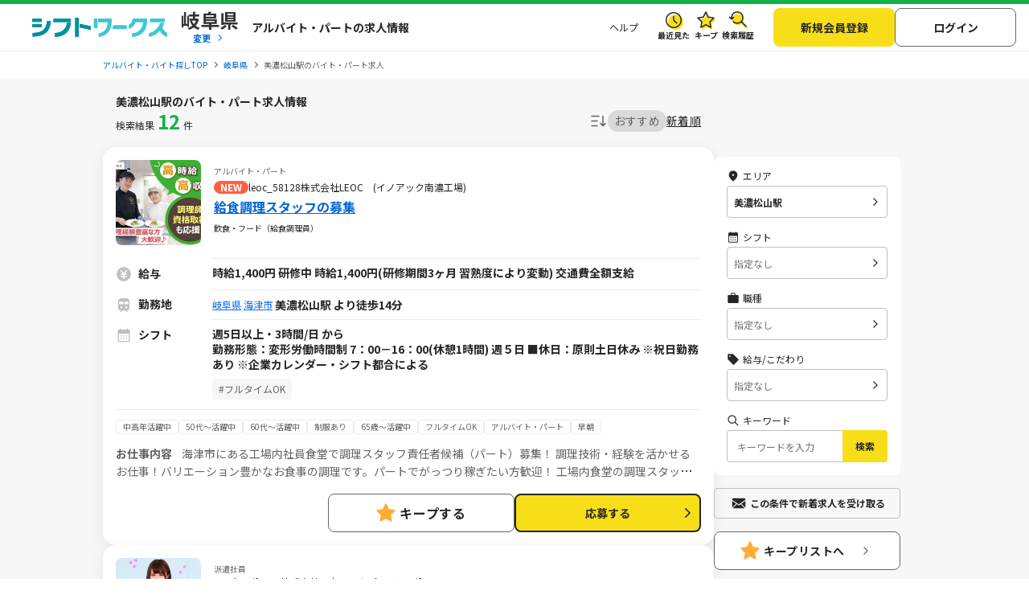

--- FILE ---
content_type: text/html; charset=UTF-8
request_url: https://sftworks.jp/list/sta_24595
body_size: 37269
content:
<!DOCTYPE html>
<html lang="ja">
    <head>
        <meta charset="UTF-8">
<meta http-equiv="Pragma" content="no-cache" />
<link rel="shortcut icon" href="https://img.sftworks.jp/shift_cu/img/common/favicon.ico?id=1768354392" />

<title>美濃松山駅のバイト・アルバイト・パート求人情報-シフトワークスで仕事探し</title>

<meta name="keywords" content="岐阜県,海津市,美濃松山駅,バイト,アルバイト,パート求人,バイト探し,求人,仕事,シフトワークス">
<meta name="description" content="美濃松山駅の検索結果の求人一覧のページです。全国のアルバイト情報を掲載している【シフトワークス】は時給や勤務地、こだわりの条件や職種など多様な検索軸を使ってバイト探しが可能です。あなたにぴったりの仕事が見つかりますように。（11件）">
<link rel="canonical" href="https://sftworks.jp/list/sta_24595">
<meta name="robots" content="index,follow">






<meta property="og:locale" content="ja_JP" />
<meta property="og:title" content="美濃松山駅のバイト・アルバイト・パート求人情報-シフトワークスで仕事探し">
<meta property="og:url" content="https://sftworks.jp/list/sta_24595">
<meta property="og:description" content="美濃松山駅の検索結果の求人一覧のページです。全国のアルバイト情報を掲載している【シフトワークス】は時給や勤務地、こだわりの条件や職種など多様な検索軸を使ってバイト探しが可能です。あなたにぴったりの仕事が見つかりますように。（11件）">
<meta property="og:image" content="https://img.sftworks.jp/shift_cu/img/common/ogp.png?id=1768354392">
<meta property="og:type" content="website" />
<meta property="og:site_name" content="バイト探しならシフトワークス">
<meta property="fb:admins" content="100004181677101"/>

<meta name="twitter:card" content="summary" />
<meta name="twitter:site" content="@idvSFT" />
<meta name="twitter:image" content="https://img.sftworks.jp/shift_cu/img/common/ogp.png?id=1768354392">
<meta name="twitter:title" content="美濃松山駅のバイト・アルバイト・パート求人情報-シフトワークスで仕事探し">
<meta name="twitter:description" content="美濃松山駅の検索結果の求人一覧のページです。全国のアルバイト情報を掲載している【シフトワークス】は時給や勤務地、こだわりの条件や職種など多様な検索軸を使ってバイト探しが可能です。あなたにぴったりの仕事が見つかりますように。（11件）">
<meta name="twitter:url" content="https://sftworks.jp/list/sta_24595">


<meta name="viewport" content="width=device-width, initial-scale=1, maximum-scale=1, user-scalable=yes">

<meta name="format-detection" content="telephone=no">

<meta name="apple-mobile-web-app-status-bar-style" content="black-translucent">

<link rel="apple-touch-icon-precomposed" href="https://img.sftworks.jp/shift_cu/img/common/apple-touch-icon.png?id=1768354392">
<meta name="apple-touch-fullscreen" content="YES">
<meta name="referrer" content="no-referrer-when-downgrade">
<meta name="csrf-token" content="3BB5w9isjsdcmy674rvsaX29lSaysT9WSlD1hBkr">


        <link rel="stylesheet" type="text/css" href="https://img.sftworks.jp/shift_cu/lib/bootstrap-modal-5.0.2/css/bootstrap.min.css?id=1768354392" />
    
    <link rel="preconnect" href="https://fonts.googleapis.com">
    <link rel="preconnect" href="https://fonts.gstatic.com" crossorigin>
    <link href="https://fonts.googleapis.com/css2?family=Noto+Sans+JP:wght@400;700&display=swap" rel="stylesheet">
    
    <link rel="stylesheet" type="text/css" href="https://img.sftworks.jp/shift_cu/css/common.css?id=1768354392" />
    
    <link rel="stylesheet" href="https://ajax.googleapis.com/ajax/libs/jqueryui/1.13.1/themes/smoothness/jquery-ui.css">
    <link rel="stylesheet" type="text/css" href="https://img.sftworks.jp/shift_cu/css/part/search/shift.css?id=1768354392"/>
    <link rel="stylesheet" type="text/css" href="https://img.sftworks.jp/shift_cu/css/part/work/list.css?id=1768354392"/>
    <link rel="stylesheet" type="text/css" href="https://img.sftworks.jp/shift_cu/css/part/search/search-modal.css?id=1768354392"/>
    <link rel="stylesheet" type="text/css" href="https://img.sftworks.jp/shift_cu/css/part/top/top-auto-complete.css?id=1768354392"/>
        
                <!-- Google Tag Manager -->
<script>
    (function (w, d, s, l, i) {
        w[l] = w[l] || [];
        w[l].push({
            'gtm.start':
                new Date().getTime(), event: 'gtm.js'
        });
        var f = d.getElementsByTagName(s)[0],
            j = d.createElement(s), dl = l != 'dataLayer' ? '&l=' + l : '';
        j.async = true;
        j.src =
            'https://www.googletagmanager.com/gtm.js?id=' + i + dl;
        f.parentNode.insertBefore(j, f);
    })(window, document, 'script', 'dataLayer', 'GTM-KL6776S');
</script>
<!-- End Google Tag Manager -->

<script>
    (function (i, s, o, g, r, a, m) {
        i['GoogleAnalyticsObject'] = r;
        i[r] = i[r] || function () {
            (i[r].q = i[r].q || []).push(arguments)
        }, i[r].l = 1 * new Date();
        a = s.createElement(o),
            m = s.getElementsByTagName(o)[0];
        a.async = 1;
        a.src = g;
        m.parentNode.insertBefore(a, m)
    })(window, document, 'script', '//www.google-analytics.com/analytics.js', 'ga');

    ga('create', 'UA-49342748-1', 'auto');
    ga('require', 'GTM-54VBF49');
    ga('require', 'displayfeatures');
    ga('set', {'dimension1': 'ゲスト'});
    // GA上でのURLカスタマイズ
            ga('send', 'pageview');
    </script>
                    </head>
    <body>
        
        <!-- Google Tag Manager (noscript) -->
<noscript>
    <iframe src="https://www.googletagmanager.com/ns.html?id=GTM-KL6776S"
            height="0" width="0" style="display:none;visibility:hidden"></iframe>
</noscript>
<!-- End Google Tag Manager (noscript) -->

                
        <header class="l-header p-header">
    <div class="header-bg-green"></div>
    <div class=" l-header-inner p-header-inner">
        <div class="p-header-site-logo">
            
                            <a href="https://sftworks.jp"><img src="https://img.sftworks.jp/shift_cu/img/common/logo_header.svg?id=1768354392" alt="シフトワークス｜働きたい曜日と時間で探せるアルバイト情報サイト" loading="lazy"></a>
            
                        <div class="p-header-pref-name">
                                    <a href="https://sftworks.jp?igdef=1"
                       onclick="ga('send', 'event', 'WORKSTATION', 'changePref_btn');">
                            <span class="p-header-pref-name__value">
                                岐阜県
                            </span>
                        <span class="p-header-pref-name__trigger">変更</span>
                    </a>
                            </div>
                        <div class="p-header-catch">
                                    <p>アルバイト・パートの求人情報</p>
                            </div>
        </div>
        <div class="p-header-links">
            <ul class="p-header-txtlinks">
                <li class="p-header-txtlinks-item">
                    <a href="https://sftworks.jp/s/help"
                       onclick="ga('send', 'event', 'WORKSTATION', 'header_menu', 'menu_help');">
                        ヘルプ
                    </a>
                </li>
            </ul>
            <ul class="p-header-link">
                <li class="p-header-link-item">
                    <a href="https://sftworks.jp/recentseen" class="c-icon--history--black"
                       onclick="ga('send', 'event', 'WORKSTATION', 'header', 'resentseen_list');">最近見た
                        
                                                                                                </a>
                </li>
                <li class="p-header-link-item">
                    <a href="https://sftworks.jp/favorite" class="c-icon--fav--black"
                       onclick="ga('send', 'event', 'WORKSTATION', 'header', 'faver_list');">キープ
                        
                                                                                    <span class="p-header-link__num--zero" id="nav-favorite-count">0</span>
                                                                        </a>
                </li>
                <li class="p-header-link-item p-header-link-item--search-history">
                    <a href="https://sftworks.jp/searchhistory" class="c-icon--search-history--black"
                       onclick="ga('send', 'event', 'WORKSTATION', 'header_menu', 'search_history');">検索履歴
                        
                                                                                                </a>
                </li>
                <li class="p-header-link-item p-header-link-item--menu"
                    onclick="ga('send', 'event', 'WORKSTATION', 'header', 'menu');">
                    <div id="js-header-menu" class="c-icon--menu--black p-header-link-menu">メニュー</div>
                </li>
            </ul>
                            <ul class="p-header-actions">
                <li>
                    <a href="https://sftworks.jp/regist/input" class="c-btn--regist"
                       onclick="ga('send', 'event', 'WORKSTATION', 'newMemberRegist');">新規会員登録</a>
                </li>
                <li>
                    <a href="https://sftworks.jp/login?done=%252Flist%252Fsta_24595"
                       class="c-btn--login" onclick="ga('send', 'event', 'WORKSTATION', 'header_menu', 'login');">
                        ログイン
                    </a>
                </li>
                            </ul>
                    </div>
    </div>
</header>
                            
            <nav class="l-breadcrumbs" id="js-bread-crumb">
                <ol class="p-breadcrumbs" itemscope itemtype="https://schema.org/BreadcrumbList">
                                        <li class="p-breadcrumbs__item" itemprop="itemListElement" itemscope itemtype="https://schema.org/ListItem">
                        <a href="https://sftworks.jp" onclick="ga('event', 'パンくずリスト', {'event_category': 'WORKSTATION','event_label': 'アルバイト・バイト探しTOP'});" itemprop="item"><span itemprop="name">アルバイト・バイト探しTOP</span></a>
                        <meta itemprop="position" content="1">
                    </li>
                                        <li class="p-breadcrumbs__item" itemprop="itemListElement" itemscope itemtype="https://schema.org/ListItem">
                        <a href="https://sftworks.jp/list/pref_gifu" onclick="ga('event', 'パンくずリスト', {'event_category': 'WORKSTATION','event_label': '岐阜県'});" itemprop="item"><span itemprop="name">岐阜県</span></a>
                        <meta itemprop="position" content="2">
                    </li>
                                                                <li class="p-breadcrumbs__item"><span>美濃松山駅のバイト・パート求人</span></li>
                                    </ol>
            </nav>
                            
                <main class="l-main l-main-bgcolor--2 jsc-togglePage">
        <div class="l-main-inner u-pb-48">
                        <h1 class="c-miniHead">美濃松山駅のバイト・パート求人情報</h1>
            <div class="l-col u-pb-48">
                <div class="l-col-main u-pt-0">
                    <div class="p-resultHeader">
                        <div class="c-resultCount type2 u-dis--pc-only-block">検索結果<span
                                class="count ">12</span>件
                        </div>
                                                <div class="c-sortItems">
        <div class="c-sort">
            <img src="https://img.sftworks.jp/shift_cu/img/common/icn-sort.svg?id=1768354392" alt="">
        </div>
        <div class="c-filter">
            <div class="c-filter-item js-filter-item is-current" data-sort="2">
                <a href="javascript:void(0)">おすすめ</a>
            </div>
            <div class="c-filter-item js-filter-item " data-sort="1">
                <a href="javascript:void(0)">新着順</a>
            </div>
                    </div>
    </div>

                    </div>
                                        <div class="p-modal-wrap">
                        <div class="new_work_mail_popup popup hide inner">
    <div class="p-modal__inner">
        <p class="p-modal-close-wrap"><a class="popup-close close-popup p-modal-close__btn"></a></p>
        <p class="c-ttl-con--line-l">新着求人お知らせメール登録</p>

        <p class="c-text">メールアドレスを登録すると、現在の検索条件に一致する新着求人が掲載された時にメールでお知らせします。<br><span class="c-note">&#x203B;新着求人お知らせ以外のメールは配信されません</span></p>

        <dl class="p-form-set--simple u-mt-10">
            <dt class="p-form-set--simple__ttl">メールアドレス</dt>
            <dd class="p-form-set--simple__content">
                <div class="p-form-set__content__inner sitest-privacy">
                    <input type="text" name="" value="" class="new_work_mail_mailaddress domain-autocomplete c-text-form" placeholder="例）noreply@sftworks.jp" onfocus="ga('send', 'event', 'WORKSTATION', 'new_work_mail_popup', 'mailaddress');">
                </div>
            </dd>
        </dl>

        <p class="new_work_mail_popup_error c-msg--alert"></p>

        <p class="c-text p-modal__policy"><a href="https://sftworks.jp/s/policy" target="_blank" class="c-text-link-bl" onclick="ga('send', 'event', 'WORKSTATION', 'new_work_mail_popup', 'shift_policy');">利用規約</a>と<a href="https://sftworks.jp/s/privacy-policy" target="_blank" class="c-text-link-bl" onclick="ga('send', 'event', 'WORKSTATION', 'new_work_mail_popup', 'idv_policy');">個人情報の取り扱い</a>に同意の上</p>
        <div class="p-modal__btn-wrap mail-regist-btn">
            <input type="button" class="new_work_mail_regist_btn btn-notable c-btn--submit-1 u-mb-10" value="登録する" onclick="ga('send', 'event', 'WORKSTATION', 'new_work_mail_popup', 'regist');">
            <input type="button" class="new_work_mail_cancel_btn btn-normal close-popup c-btn--cancel" value="キャンセル" onclick="ga('send', 'event', 'WORKSTATION', 'new_work_mail_popup', 'cancel');">
        </div>
        <input type="hidden" class="new_work_mail_work_param" value="">
    </div>
</div>
                    </div>
                    
                                            <div class="c-jobCassetes">
                            
                            <section class="c-jobCassete ">
        <div class="c-jobCassete-inner">
            <div class="c-jobCassete-header ">
                <div class="u-dis--sp-only-block">
                                            <div class="type-employment-system  mb-1 ">アルバイト・パート</div>
                                                                                    <div class="labels">
                                                    <div class="label label-new">NEW</div>
                                                                                            </div>
                </div>
                <div class="c-jobCassete-header-inner">
                    <div class="c-jobCassete-thumb">
                                            <img src="https://img.sftworks.jp/shift_cu/photoview/api?photo_id=P000308823&amp;w=280&amp;h=200" alt="leoc_58128株式会社LEOC　(イノアック南濃工場)の求人画像" loading="lazy">
                                        </div>
                    <div class="c-jobCassete-summary">
                                                    <div class="type-employment-system  mb-1 ">アルバイト・パート</div>
                                                                                                    <div class="labels">
                            
                                                            <div class="label label-new">NEW</div>
                                                                                                                                                        <p class="company u-dis--pc-only-block">leoc_58128株式会社LEOC　(イノアック南濃工場)</p>
                                                                                    </div>
                        <h2 class="head"><a href="https://sftworks.jp/detail/S00273035833703" class="work-click-log" data-workid="W015116517" data-companyid="C000012483" data-label="" data-listad="-1" data-rank="1" data-mediaid="" data-mediacompanyid=""onclick="ga('send', 'event', 'WORKSTATION', 'work', 'work_info');try { kzs('trackClickGoals', 2827); } catch (e) {};">給食調理スタッフの募集</a></h2>
                        <p class="unit">飲食・フード（給食調理員）</p>
                    </div>
                </div>
            </div>
            <div class="c-jobCassete-body pb-0">
                <div class="u-pb-8 border-bottom-1">
                    <dl class="jobinfo col-salary">
                        <dt><span>給与</span></dt>
                        <dd>
                                                            <span>
                                時給1,400円

研修中 時給1,400円(研修期間3ヶ月 習熟度により変動)

交通費全額支給
                                </span>
                                                                                                                    </dd>
                    </dl>
                    <dl class="jobinfo col-train">
                        <dt><span>勤務地</span></dt>
                        <dd>
                            <div class="station-block">
                                <div class="station-inline">
                                    <span class="label">
                                                                                    <a href="https://sftworks.jp/list/pref_gifu">岐阜県</a>
                                                                                                                            <a href="https://sftworks.jp/list/mun_21221">海津市</a>
                                                                            </span>
                                                                            <div class="station">
                                            <div class="d-flex">
                                                <div>
                                                                                                            美濃松山駅
                                                                                                                                                                                                                            より徒歩14分
                                                                                                                                                            </div>
                                                                                            </div>
                                                                                    </div>
                                                                                                        </div>
                                                            </div>
                        </dd>
                    </dl>
                    <dl class="jobinfo col-calender">
                        <dt><span>シフト</span></dt>
                        <dd>
                                                            週5日以上・3時間/日</span> から                                                                                        <p class="external_shift">勤務形態：変形労働時間制
7：00－16：00(休憩1時間)
週５日

■休日：原則土日休み
※祝日勤務あり
※企業カレンダー・シフト都合による</p>
                                                    </dd>
                    </dl>
                                            <dl class="shift-remarks-tag d-flex
                                shift-remarks-tag-show-W015116517 shift-tag-box-bottom">
                                                            <dt></dt>
                                                        <ul class="c-detail-jobShift-remarks-tag font-10 u-mb-12 text-detail">
                                                                    <li class="c-detail-shift-remark">#フルタイムOK</li>
                                                            </ul>
                        </dl>
                                        <dl>
                        <dd>
                            <div class="p-jobDetailSec__body">
                                <ul class="c-detail-jobTags font-10 u-mb-12 u-mt-8 text-detail show-detail-job-W015116517 ">
                                                                                                                        <li class="c-detail-jobTag">中高年活躍中</li>
                                                                                    <li class="c-detail-jobTag">50代～活躍中</li>
                                                                                    <li class="c-detail-jobTag">60代～活躍中</li>
                                                                                    <li class="c-detail-jobTag">制服あり</li>
                                                                                    <li class="c-detail-jobTag">65歳～活躍中</li>
                                                                                    <li class="c-detail-jobTag">フルタイムOK</li>
                                                                                    <li class="c-detail-jobTag">アルバイト・パート</li>
                                                                                    <li class="c-detail-jobTag">早朝</li>
                                                                                                            </ul>
                            </div>
                        </dd>
                    </dl>
                    <dl>
                        <div>
                            <div class="truncate-text font-size-12 show-detail-job-W015116517 ">
                                <a class="job-content text-detail" href="https://sftworks.jp/detail/S00273035833703"><span class="header-detail">お仕事内容&nbsp;&nbsp;&nbsp;&nbsp;</span>海津市にある工場内社員食堂で調理スタッフ責任者候補（パート）募集！
調理技術・経験を活かせるお仕事！バリエーション豊かなお食事の調理です。パートでがっつり稼ぎたい方歓迎！
工場内食堂の調理スタッフ(責任者候補)

社員食堂や企業寮内厨房において、
お客様へお食事提供を行うお仕事です。
調理スタッフの方には、和洋中バラエティー豊かな
メニューの調理・提供・食材の仕込み・食器洗浄などの
厨房全般のお仕事をお任せします。

【お食事の調理】
前日・当日の仕込みで用意した食材をもとに調理を行います。
調理はお米を炊く・お味噌汁を作る・食材に火をかけるなど
基本的なことから、スチームコンベクションオーブンを
利用した主菜に至るまで幅広くお任せいたします。
調理方法は1g単位まで詳細に決まっているので安心です♪

【厨房の忙しさは？】
季節ごとのメニューの売れ行きや繁忙期・1日における
営業のピークタイム・おおよその食数まで把握しているため、
繁閑に応じた役割分担体制が敷かれています。
飲食店と比較すると食数が多い側面がありますが、
会社として忙しさを分散するバックアップ体制があります。

【翌日の仕込み・食器片づけ】
調理をしていない時間は翌日の仕込みを行います。
翌日のメニューに沿って、必要な分の
野菜のカットや食材の下ごしらえを行います。
また、洗浄・乾燥が終わった食器を片付けるなど、
空いた時間も他の職種の方々と協力しながら業務をします。

【チームワークが大切！】
厨房内の他のスタッフと連携しながら進める
仕事が大半なのでチームワークが大切。
時間に追われる中でもポジティブなコミュニケーションを
取りながら仕事に取り組めるよう、周囲もサポートします！
どんな時も「言い方ビューティー」に！</a>
                            </div>
                        </div>
                    </dl>
                                        <dl class=" d-none">
                        <div class="d-flex justify-content-center">
                            <a href="#" class="show-more-detail" data-id="W015116517" data-display="flex">仕事内容を見てみる</a>
                        </div>
                    </dl>
                                    </div>
            </div>
                        <div class="c-jobCassete-bottom">
                                                                        <div class="c-btnKeep favorite">
                            <a href="javascript:void(0)" class="add-favorite" data-work-id="W015116517"><div class="unit">キープする</div></a>
                        </div>
                                                                        <div class="c-btnColor c-btnColor-entry">
                        <a href="https://sftworks.jp/entry/input?work_id=W015116517" class="work-click-entry" data-workid="W015116517" data-companyid="C000012483" data-listad="-1" data-rank="1" data-mediaid="" data-mediacompanyid=""
                           onclick="ga('send', 'event', 'WORKSTATION', 'entryBtn_web');">応募する
                        </a>
                    </div>
                            </div>
        </div>
    </section>
    <section class="c-jobCassete ">
        <div class="c-jobCassete-inner">
            <div class="c-jobCassete-header ">
                <div class="u-dis--sp-only-block">
                                            <div class="type-employment-system ">派遣社員</div>
                                                                                    <div class="labels">
                                                                                            </div>
                </div>
                <div class="c-jobCassete-header-inner">
                    <div class="c-jobCassete-thumb">
                                            <img src="https://img.sftworks.jp/shift_cu/photoview/api?photo_id=P000303539&amp;w=280&amp;h=200" alt="nwph_Gifu148株式会社日本ワークプレイス Gifu148の求人画像" loading="lazy">
                                        </div>
                    <div class="c-jobCassete-summary">
                                                    <div class="type-employment-system ">派遣社員</div>
                                                                                                    <div class="labels">
                            
                                                                                                                                                        <p class="company u-dis--pc-only-block">nwph_Gifu148株式会社日本ワークプレイス Gifu148</p>
                                                                                    </div>
                        <h2 class="head"><a href="https://sftworks.jp/detail/S00281127909204" class="work-click-log" data-workid="W015107115" data-companyid="C000012483" data-label="" data-listad="-1" data-rank="1" data-mediaid="" data-mediacompanyid=""onclick="ga('send', 'event', 'WORKSTATION', 'work', 'work_info');try { kzs('trackClickGoals', 2827); } catch (e) {};">検品・検査・ピッキングスタッフの募集</a></h2>
                        <p class="unit">倉庫内・軽作業（検品・検査・ピッキング）</p>
                    </div>
                </div>
            </div>
            <div class="c-jobCassete-body pb-0">
                <div class="u-pb-8 border-bottom-1">
                    <dl class="jobinfo col-salary">
                        <dt><span>給与</span></dt>
                        <dd>
                                                            <span>
                                時給1300円 　日額平均8450円/月額16万9000円
                                </span>
                                                                                                                    </dd>
                    </dl>
                    <dl class="jobinfo col-train">
                        <dt><span>勤務地</span></dt>
                        <dd>
                            <div class="station-block">
                                <div class="station-inline">
                                    <span class="label">
                                                                                    <a href="https://sftworks.jp/list/pref_gifu">岐阜県</a>
                                                                                                                            <a href="https://sftworks.jp/list/mun_21221">海津市</a>
                                                                            </span>
                                                                            <div class="station">
                                            <div class="d-flex">
                                                <div>
                                                                                                            美濃松山駅
                                                                                                                                                                                                                                                                    </div>
                                                                                            </div>
                                                                                    </div>
                                                                                                        </div>
                                                            </div>
                        </dd>
                    </dl>
                    <dl class="jobinfo col-calender">
                        <dt><span>シフト</span></dt>
                        <dd>
                                                            週5日以上・6.5時間/日</span> から                                                                                        <p class="external_shift">【日勤】
8:30～16:00（実働6時間30分/休憩60分）
※残業なし
※休日出勤：1回/月</p>
                                                    </dd>
                    </dl>
                                        <dl>
                        <dd>
                            <div class="p-jobDetailSec__body">
                                <ul class="c-detail-jobTags font-10 u-mb-12 u-mt-8 text-detail show-detail-job-W015107115 ">
                                                                                                                        <li class="c-detail-jobTag">未経験歓迎</li>
                                                                                    <li class="c-detail-jobTag">主婦（夫）歓迎</li>
                                                                                    <li class="c-detail-jobTag">中高年活躍中</li>
                                                                                    <li class="c-detail-jobTag">50代～活躍中</li>
                                                                                    <li class="c-detail-jobTag">派遣社員</li>
                                                                                    <li class="c-detail-jobTag">早朝</li>
                                                                                    <li class="c-detail-jobTag">朝</li>
                                                                                    <li class="c-detail-jobTag">昼・日中</li>
                                                                                                            </ul>
                            </div>
                        </dd>
                    </dl>
                    <dl>
                        <div>
                            <div class="truncate-text font-size-12 show-detail-job-W015107115 ">
                                <a class="job-content text-detail" href="https://sftworks.jp/detail/S00281127909204"><span class="header-detail">お仕事内容&nbsp;&nbsp;&nbsp;&nbsp;</span>【岐阜県海津市】車関連部品のピッキング作業/時給1300円/日勤/土日休み/残業なし_Gifu148
倉庫

車関連部品のピッキング作業
・伝票に従って倉庫から商品を集めます
・ハンディで伝票と商品をチェックします
・梱包作業も行います

このお仕事の特典！！
・有給休暇有
・週仮払い可
・社会保険完備

※会社の定める就業場所(派遣先)および業務へ配置相談の可能性あり。</a>
                            </div>
                        </div>
                    </dl>
                                        <dl class=" d-none">
                        <div class="d-flex justify-content-center">
                            <a href="#" class="show-more-detail" data-id="W015107115" data-display="flex">仕事内容を見てみる</a>
                        </div>
                    </dl>
                                    </div>
            </div>
                        <div class="c-jobCassete-bottom">
                                                                        <div class="c-btnKeep favorite">
                            <a href="javascript:void(0)" class="add-favorite" data-work-id="W015107115"><div class="unit">キープする</div></a>
                        </div>
                                                                        <div class="c-btnColor c-btnColor-entry">
                        <a href="https://sftworks.jp/entry/input?work_id=W015107115" class="work-click-entry" data-workid="W015107115" data-companyid="C000012483" data-listad="-1" data-rank="1" data-mediaid="" data-mediacompanyid=""
                           onclick="ga('send', 'event', 'WORKSTATION', 'entryBtn_web');">応募する
                        </a>
                    </div>
                            </div>
        </div>
    </section>
    <section class="c-jobCassete ">
        <div class="c-jobCassete-inner">
            <div class="c-jobCassete-header ">
                <div class="u-dis--sp-only-block">
                                            <div class="type-employment-system ">派遣社員</div>
                                                                                    <div class="labels">
                                                                                            </div>
                </div>
                <div class="c-jobCassete-header-inner">
                    <div class="c-jobCassete-thumb">
                                            <img src="https://img.sftworks.jp/shift_cu/photoview/api?photo_id=P000303539&amp;w=280&amp;h=200" alt="nwph_Mie338株式会社日本ワークプレイス Mie338の求人画像" loading="lazy">
                                        </div>
                    <div class="c-jobCassete-summary">
                                                    <div class="type-employment-system ">派遣社員</div>
                                                                                                    <div class="labels">
                            
                                                                                                                                                        <p class="company u-dis--pc-only-block">nwph_Mie338株式会社日本ワークプレイス Mie338</p>
                                                                                    </div>
                        <h2 class="head"><a href="https://sftworks.jp/detail/S00281027509204" class="work-click-log" data-workid="W015106029" data-companyid="C000012483" data-label="" data-listad="-1" data-rank="1" data-mediaid="" data-mediacompanyid=""onclick="ga('send', 'event', 'WORKSTATION', 'work', 'work_info');try { kzs('trackClickGoals', 2827); } catch (e) {};">検品・検査・ピッキングスタッフの募集</a></h2>
                        <p class="unit">倉庫内・軽作業（検品・検査・ピッキング）</p>
                    </div>
                </div>
            </div>
            <div class="c-jobCassete-body pb-0">
                <div class="u-pb-8 border-bottom-1">
                    <dl class="jobinfo col-salary">
                        <dt><span>給与</span></dt>
                        <dd>
                                                            <span>
                                時給1360円 　日額平均1万540円/月額22万円
                                </span>
                                                                                                                    </dd>
                    </dl>
                    <dl class="jobinfo col-train">
                        <dt><span>勤務地</span></dt>
                        <dd>
                            <div class="station-block">
                                <div class="station-inline">
                                    <span class="label">
                                                                                    <a href="https://sftworks.jp/list/pref_mie">三重県</a>
                                                                                                                            <a href="https://sftworks.jp/list/mun_24205">桑名市</a>
                                                                            </span>
                                                                            <div class="station">
                                            <div class="d-flex">
                                                <div>
                                                                                                            美濃松山駅
                                                                                                                                                                                                                                                                    </div>
                                                                                            </div>
                                                                                    </div>
                                                                                                        </div>
                                                            </div>
                        </dd>
                    </dl>
                    <dl class="jobinfo col-calender">
                        <dt><span>シフト</span></dt>
                        <dd>
                                                            週5日以上・7.5時間/日</span> から                                                                                        <p class="external_shift">【日勤】5勤2休
8:15～17:00（実働7時間45分/休憩60分）
※残業なし
※休日出勤：1回/月</p>
                                                    </dd>
                    </dl>
                                        <dl>
                        <dd>
                            <div class="p-jobDetailSec__body">
                                <ul class="c-detail-jobTags font-10 u-mb-12 u-mt-8 text-detail show-detail-job-W015106029 ">
                                                                                                                        <li class="c-detail-jobTag">未経験歓迎</li>
                                                                                    <li class="c-detail-jobTag">主婦（夫）歓迎</li>
                                                                                    <li class="c-detail-jobTag">中高年活躍中</li>
                                                                                    <li class="c-detail-jobTag">50代～活躍中</li>
                                                                                    <li class="c-detail-jobTag">派遣社員</li>
                                                                                    <li class="c-detail-jobTag">早朝</li>
                                                                                    <li class="c-detail-jobTag">朝</li>
                                                                                    <li class="c-detail-jobTag">昼・日中</li>
                                                                                                            </ul>
                            </div>
                        </dd>
                    </dl>
                    <dl>
                        <div>
                            <div class="truncate-text font-size-12 show-detail-job-W015106029 ">
                                <a class="job-content text-detail" href="https://sftworks.jp/detail/S00281027509204"><span class="header-detail">お仕事内容&nbsp;&nbsp;&nbsp;&nbsp;</span>【三重県桑名市】自動車用ハーネスの目視検査作業/時給1360円/日勤/土日休み/残業なし_Mie338
製造・軽作業

自動車用ハーネスの目視検査作業
・一人一人の検査台があります。
・拡大鏡を使用しての検査作業になります。
・拡大鏡のふちにライトがあり、手元を照らす感じで検査をしていただきます。
・ハーネスになりますので、重量物ではないため、手が疲れることはありません。
・部品検査の為、視力が必要なお仕事です。

このお仕事の特典！！
・面接交通費１０００円支給
・週仮払い可
・有給休暇有
・社会保険完備

※会社の定める就業場所(派遣先)および業務へ配置相談の可能性あり。</a>
                            </div>
                        </div>
                    </dl>
                                        <dl class=" d-none">
                        <div class="d-flex justify-content-center">
                            <a href="#" class="show-more-detail" data-id="W015106029" data-display="flex">仕事内容を見てみる</a>
                        </div>
                    </dl>
                                    </div>
            </div>
                        <div class="c-jobCassete-bottom">
                                                                        <div class="c-btnKeep favorite">
                            <a href="javascript:void(0)" class="add-favorite" data-work-id="W015106029"><div class="unit">キープする</div></a>
                        </div>
                                                                        <div class="c-btnColor c-btnColor-entry">
                        <a href="https://sftworks.jp/entry/input?work_id=W015106029" class="work-click-entry" data-workid="W015106029" data-companyid="C000012483" data-listad="-1" data-rank="1" data-mediaid="" data-mediacompanyid=""
                           onclick="ga('send', 'event', 'WORKSTATION', 'entryBtn_web');">応募する
                        </a>
                    </div>
                            </div>
        </div>
    </section>
    <section class="c-jobCassete ">
        <div class="c-jobCassete-inner">
            <div class="c-jobCassete-header ">
                <div class="u-dis--sp-only-block">
                                            <div class="type-employment-system ">派遣社員</div>
                                                                                    <div class="labels">
                                                                                            </div>
                </div>
                <div class="c-jobCassete-header-inner">
                    <div class="c-jobCassete-thumb">
                                            <img src="https://img.sftworks.jp/shift_cu/photoview/api?photo_id=P000303539&amp;w=280&amp;h=200" alt="nwph_Gifu084株式会社日本ワークプレイス Gifu084の求人画像" loading="lazy">
                                        </div>
                    <div class="c-jobCassete-summary">
                                                    <div class="type-employment-system ">派遣社員</div>
                                                                                                    <div class="labels">
                            
                                                                                                                                                        <p class="company u-dis--pc-only-block">nwph_Gifu084株式会社日本ワークプレイス Gifu084</p>
                                                                                    </div>
                        <h2 class="head"><a href="https://sftworks.jp/detail/S00280996016704" class="work-click-log" data-workid="W015105708" data-companyid="C000012483" data-label="" data-listad="-1" data-rank="1" data-mediaid="" data-mediacompanyid=""onclick="ga('send', 'event', 'WORKSTATION', 'work', 'work_info');try { kzs('trackClickGoals', 2827); } catch (e) {};">キッチンスタッフの募集</a></h2>
                        <p class="unit">飲食・フード（キッチンスタッフ）</p>
                    </div>
                </div>
            </div>
            <div class="c-jobCassete-body pb-0">
                <div class="u-pb-8 border-bottom-1">
                    <dl class="jobinfo col-salary">
                        <dt><span>給与</span></dt>
                        <dd>
                                                            <span>
                                時給1150円 　日額平均9200円/月額19万3200円
                                </span>
                                                                                                                    </dd>
                    </dl>
                    <dl class="jobinfo col-train">
                        <dt><span>勤務地</span></dt>
                        <dd>
                            <div class="station-block">
                                <div class="station-inline">
                                    <span class="label">
                                                                                    <a href="https://sftworks.jp/list/pref_gifu">岐阜県</a>
                                                                                                                            <a href="https://sftworks.jp/list/mun_21221">海津市</a>
                                                                            </span>
                                                                            <div class="station">
                                            <div class="d-flex">
                                                <div>
                                                                                                            美濃松山駅
                                                                                                                                                                                                                                                                    </div>
                                                                                            </div>
                                                                                    </div>
                                                                                                        </div>
                                                            </div>
                        </dd>
                    </dl>
                    <dl class="jobinfo col-calender">
                        <dt><span>シフト</span></dt>
                        <dd>
                                                            週5日以上・8時間/日</span> から                                                                                        <p class="external_shift">【日勤】
5:00～20:00（実働8時間/休憩60分）
＊上記の時間帯の中で8時間勤務(休憩別途1時間)できる方
※就業時間はいろいろと融通が利きますので都度、ご相談ください。
※残業目安：0h/日、5h/月</p>
                                                    </dd>
                    </dl>
                                        <dl>
                        <dd>
                            <div class="p-jobDetailSec__body">
                                <ul class="c-detail-jobTags font-10 u-mb-12 u-mt-8 text-detail show-detail-job-W015105708 ">
                                                                                                                        <li class="c-detail-jobTag">未経験歓迎</li>
                                                                                    <li class="c-detail-jobTag">主婦（夫）歓迎</li>
                                                                                    <li class="c-detail-jobTag">中高年活躍中</li>
                                                                                    <li class="c-detail-jobTag">50代～活躍中</li>
                                                                                    <li class="c-detail-jobTag">派遣社員</li>
                                                                                    <li class="c-detail-jobTag">早朝</li>
                                                                                    <li class="c-detail-jobTag">朝</li>
                                                                                    <li class="c-detail-jobTag">昼・日中</li>
                                                                                                            </ul>
                            </div>
                        </dd>
                    </dl>
                    <dl>
                        <div>
                            <div class="truncate-text font-size-12 show-detail-job-W015105708 ">
                                <a class="job-content text-detail" href="https://sftworks.jp/detail/S00280996016704"><span class="header-detail">お仕事内容&nbsp;&nbsp;&nbsp;&nbsp;</span>【岐阜県海津市】介護施設・病院などでの調理補助（盛付・洗浄）/時給1150円/日勤/残業ほぼなし_Gifu084
その他

介護施設・病院などでの調理補助（盛付・洗浄）
・調理師の方が作った料理を各容器に盛付します
・食事が終わって返却された容器を洗浄し後片付けをします

このお仕事の特典！！
・週仮払い可
・面接交通費1000円支給
・社会保険完備

※会社の定める就業場所(派遣先)および業務へ配置相談の可能性あり。</a>
                            </div>
                        </div>
                    </dl>
                                        <dl class=" d-none">
                        <div class="d-flex justify-content-center">
                            <a href="#" class="show-more-detail" data-id="W015105708" data-display="flex">仕事内容を見てみる</a>
                        </div>
                    </dl>
                                    </div>
            </div>
                        <div class="c-jobCassete-bottom">
                                                                        <div class="c-btnKeep favorite">
                            <a href="javascript:void(0)" class="add-favorite" data-work-id="W015105708"><div class="unit">キープする</div></a>
                        </div>
                                                                        <div class="c-btnColor c-btnColor-entry">
                        <a href="https://sftworks.jp/entry/input?work_id=W015105708" class="work-click-entry" data-workid="W015105708" data-companyid="C000012483" data-listad="-1" data-rank="1" data-mediaid="" data-mediacompanyid=""
                           onclick="ga('send', 'event', 'WORKSTATION', 'entryBtn_web');">応募する
                        </a>
                    </div>
                            </div>
        </div>
    </section>
    <section class="c-jobCassete ">
        <div class="c-jobCassete-inner">
            <div class="c-jobCassete-header ">
                <div class="u-dis--sp-only-block">
                                            <div class="type-employment-system ">正社員</div>
                                                                                    <div class="labels">
                                                                                            </div>
                </div>
                <div class="c-jobCassete-header-inner">
                    <div class="c-jobCassete-thumb">
                                            <img src="https://img.sftworks.jp/shift_cu/photoview/api?photo_id=P000313296&amp;w=280&amp;h=200" alt="esl0107_2890ユースタイルラボラトリー株式会社の求人画像" loading="lazy">
                                        </div>
                    <div class="c-jobCassete-summary">
                                                    <div class="type-employment-system ">正社員</div>
                                                                                                    <div class="labels">
                            
                                                                                                                                                        <p class="company u-dis--pc-only-block">esl0107_2890ユースタイルラボラトリー株式会社</p>
                                                                                    </div>
                        <h2 class="head"><a href="https://sftworks.jp/detail/S00287245019106" class="work-click-log" data-workid="W015085224" data-companyid="C000012483" data-label="" data-listad="-1" data-rank="1" data-mediaid="" data-mediacompanyid=""onclick="ga('send', 'event', 'WORKSTATION', 'work', 'work_info');try { kzs('trackClickGoals', 2827); } catch (e) {};">介護職(資格者)の募集</a></h2>
                        <p class="unit">介護（介護）</p>
                    </div>
                </div>
            </div>
            <div class="c-jobCassete-body pb-0">
                <div class="u-pb-8 border-bottom-1">
                    <dl class="jobinfo col-salary">
                        <dt><span>給与</span></dt>
                        <dd>
                                                            <span>
                                月給30万円～34万円+賞与年2回
※入社後半年は資格取得期間として研修月給25.2万円になる場合がございます。
（保有資格・経験等により変動）

【入社後のモデル月収（無資格・未経験入社の場合）】
［入社］
　無資格・未経験／月収25.2万円
［半年～1年］
　実務者研修取得／月収27.1万円
［入社1年～2年］
　サービス提供責任者／月収30万円
［入社2年］
　コーディネーター／月収32.3万円
［入社2年半］
　マネージャー／月収37.3万円以上

※経験・能力等を考慮。
※勤務形態は「日勤＋夜勤」です。夜勤手当（6万円）を含みます。超過分は別途支給となります。
                                </span>
                                                                                                                    </dd>
                    </dl>
                    <dl class="jobinfo col-train">
                        <dt><span>勤務地</span></dt>
                        <dd>
                            <div class="station-block">
                                <div class="station-inline">
                                    <span class="label">
                                                                                    <a href="https://sftworks.jp/list/pref_gifu">岐阜県</a>
                                                                                                                            <a href="https://sftworks.jp/list/mun_21221">海津市</a>
                                                                            </span>
                                                                            <div class="station">
                                            <div class="d-flex">
                                                <div>
                                                                                                            美濃松山駅
                                                                                                                                                                                                                                                                    </div>
                                                                                            </div>
                                                                                    </div>
                                                                                                        </div>
                                                            </div>
                        </dd>
                    </dl>
                    <dl class="jobinfo col-calender">
                        <dt><span>シフト</span></dt>
                        <dd>
                                                            週5日以上・8時間/日</span> から                                                                                        <p class="external_shift">【日勤】
8:00～21:00

【夜勤】
22:00～翌7:00

※上記の時間内で8時間勤務（休憩1時間）ご利用者様により、時間は異なります。
※シフト制・完全週休2日制</p>
                                                    </dd>
                    </dl>
                                            <dl class="shift-remarks-tag d-flex
                                shift-remarks-tag-show-W015085224 shift-tag-box-bottom">
                                                            <dt></dt>
                                                        <ul class="c-detail-jobShift-remarks-tag font-10 u-mb-12 text-detail">
                                                                    <li class="c-detail-shift-remark">#フルタイムOK</li>
                                                            </ul>
                        </dl>
                                        <dl>
                        <dd>
                            <div class="p-jobDetailSec__body">
                                <ul class="c-detail-jobTags font-10 u-mb-12 u-mt-8 text-detail show-detail-job-W015085224 ">
                                                                                                                        <li class="c-detail-jobTag">未経験歓迎</li>
                                                                                    <li class="c-detail-jobTag">主婦（夫）歓迎</li>
                                                                                    <li class="c-detail-jobTag">中高年活躍中</li>
                                                                                    <li class="c-detail-jobTag">日払いOK</li>
                                                                                    <li class="c-detail-jobTag">週払いOK</li>
                                                                                    <li class="c-detail-jobTag">服装自由</li>
                                                                                    <li class="c-detail-jobTag">50代～活躍中</li>
                                                                                    <li class="c-detail-jobTag">社会保険制度あり</li>
                                                                                                            </ul>
                            </div>
                        </dd>
                    </dl>
                    <dl>
                        <div>
                            <div class="truncate-text font-size-12 show-detail-job-W015085224 ">
                                <a class="job-content text-detail" href="https://sftworks.jp/detail/S00287245019106"><span class="header-detail">お仕事内容&nbsp;&nbsp;&nbsp;&nbsp;</span>サービス提供責任者候補（資格者歓迎）無資格でも最短半年でキャリアアップ／訪問介護［E］
訪問介護のサービス提供責任者候補

重い障害や難病などのためお体を動かせない方のお宅に訪問しおそばでケアする『見守り訪問介護』です。もちろん直行直帰OK。

【サービス】
訪問介護（日勤と夜勤月12回程度）

【仕事内容】
◎ケアスタッフ業務

障がい者の方、高齢者の方、一人ひとりに必要なケアを行っていく、専門的な介護職です。
研修を通して、需要が非常に高い「医療的ケア」ができるプロフェッショナルな介護士としても成長できます。
人の役に立つ仕事をしていきたい方、お待ちしております！

・見守り
・生活介助： 家事援助（洗濯、掃除、料理など）
・身体介護： 起床・就寝・入浴・食事の介助など
・外出時の同行支援
・医療的ケア： たんの吸引、経管栄養（胃ろう・腸ろう）
・介護記録の記入

◎サービス提供責任者業務
一緒にお仕事をするスタッフさんのシフト管理や教育など働きやすい環境を整えるお仕事を主にお願いします。
質問や相談などを気軽に受けられる頼られる社員さんとして活躍してください！

・介護スタッフのフォロー・指導・育成・ケア
・ご家族との連絡
・担当者会議への出席 など

※詳細は面談時にお伝えします

◎働いている人のほとんどが無資格・未経験からスタート！！研修や仕事を覚えるまでは先輩スタッフが同行するので安心！</a>
                            </div>
                        </div>
                    </dl>
                                        <dl class=" d-none">
                        <div class="d-flex justify-content-center">
                            <a href="#" class="show-more-detail" data-id="W015085224" data-display="flex">仕事内容を見てみる</a>
                        </div>
                    </dl>
                                    </div>
            </div>
                        <div class="c-jobCassete-bottom">
                                                                        <div class="c-btnKeep favorite">
                            <a href="javascript:void(0)" class="add-favorite" data-work-id="W015085224"><div class="unit">キープする</div></a>
                        </div>
                                                                        <div class="c-btnColor c-btnColor-entry">
                        <a href="https://sftworks.jp/entry/input?work_id=W015085224" class="work-click-entry" data-workid="W015085224" data-companyid="C000012483" data-listad="-1" data-rank="1" data-mediaid="" data-mediacompanyid=""
                           onclick="ga('send', 'event', 'WORKSTATION', 'entryBtn_web');">応募する
                        </a>
                    </div>
                            </div>
        </div>
    </section>
    <section class="c-jobCassete ">
        <div class="c-jobCassete-inner">
            <div class="c-jobCassete-header ">
                <div class="u-dis--sp-only-block">
                                            <div class="type-employment-system ">正社員</div>
                                                                                    <div class="labels">
                                                                                            </div>
                </div>
                <div class="c-jobCassete-header-inner">
                    <div class="c-jobCassete-thumb">
                                            <img src="https://img.sftworks.jp/shift_cu/photoview/api?photo_id=P000312042&amp;w=280&amp;h=200" alt="esl0107_2282ユースタイルラボラトリー株式会社の求人画像" loading="lazy">
                                        </div>
                    <div class="c-jobCassete-summary">
                                                    <div class="type-employment-system ">正社員</div>
                                                                                                    <div class="labels">
                            
                                                                                                                                                        <p class="company u-dis--pc-only-block">esl0107_2282ユースタイルラボラトリー株式会社</p>
                                                                                    </div>
                        <h2 class="head"><a href="https://sftworks.jp/detail/S00287164419106" class="work-click-log" data-workid="W015084418" data-companyid="C000012483" data-label="" data-listad="-1" data-rank="1" data-mediaid="" data-mediacompanyid=""onclick="ga('send', 'event', 'WORKSTATION', 'work', 'work_info');try { kzs('trackClickGoals', 2827); } catch (e) {};">介護職(無資格)の募集</a></h2>
                        <p class="unit">介護（介護）</p>
                    </div>
                </div>
            </div>
            <div class="c-jobCassete-body pb-0">
                <div class="u-pb-8 border-bottom-1">
                    <dl class="jobinfo col-salary">
                        <dt><span>給与</span></dt>
                        <dd>
                                                            <span>
                                月給27.1万円～34万円+賞与年2回
※入社後半年は資格取得期間として研修月給25.2万円になる場合がございます。
（保有資格・経験等により変動）

【入社後のモデル月収（無資格・未経験入社の場合）】
［入社］
　無資格・未経験／月収25.2万円
［半年～1年］
　実務者研修取得／月収27.1万円
［入社1年～2年］
　サービス提供責任者／月収30万円
［入社2年］
　コーディネーター／月収32.3万円
［入社2年半］
　マネージャー／月収37.3万円以上

※経験・能力等を考慮。
※勤務形態は「日勤＋夜勤」です。夜勤手当（6万円）を含みます。超過分は別途支給となります。
                                </span>
                                                                                                                    </dd>
                    </dl>
                    <dl class="jobinfo col-train">
                        <dt><span>勤務地</span></dt>
                        <dd>
                            <div class="station-block">
                                <div class="station-inline">
                                    <span class="label">
                                                                                    <a href="https://sftworks.jp/list/pref_gifu">岐阜県</a>
                                                                                                                            <a href="https://sftworks.jp/list/mun_21221">海津市</a>
                                                                            </span>
                                                                            <div class="station">
                                            <div class="d-flex">
                                                <div>
                                                                                                            美濃松山駅
                                                                                                                                                                                                                            より徒歩9分
                                                                                                                                                            </div>
                                                                                            </div>
                                                                                    </div>
                                                                                                        </div>
                                                            </div>
                        </dd>
                    </dl>
                    <dl class="jobinfo col-calender">
                        <dt><span>シフト</span></dt>
                        <dd>
                                                            週5日以上・8時間/日</span> から                                                                                        <p class="external_shift">【日勤】
8:00～21:00

【夜勤】
22:00～翌7:00

※上記の時間内で8時間勤務（休憩1時間）ご利用者様により、時間は異なります。
※シフト制・完全週休2日制</p>
                                                    </dd>
                    </dl>
                                            <dl class="shift-remarks-tag d-flex
                                shift-remarks-tag-show-W015084418 shift-tag-box-bottom">
                                                            <dt></dt>
                                                        <ul class="c-detail-jobShift-remarks-tag font-10 u-mb-12 text-detail">
                                                                    <li class="c-detail-shift-remark">#フルタイムOK</li>
                                                            </ul>
                        </dl>
                                        <dl>
                        <dd>
                            <div class="p-jobDetailSec__body">
                                <ul class="c-detail-jobTags font-10 u-mb-12 u-mt-8 text-detail show-detail-job-W015084418 ">
                                                                                                                        <li class="c-detail-jobTag">未経験歓迎</li>
                                                                                    <li class="c-detail-jobTag">主婦（夫）歓迎</li>
                                                                                    <li class="c-detail-jobTag">中高年活躍中</li>
                                                                                    <li class="c-detail-jobTag">日払いOK</li>
                                                                                    <li class="c-detail-jobTag">週払いOK</li>
                                                                                    <li class="c-detail-jobTag">服装自由</li>
                                                                                    <li class="c-detail-jobTag">50代～活躍中</li>
                                                                                    <li class="c-detail-jobTag">社会保険制度あり</li>
                                                                                                            </ul>
                            </div>
                        </dd>
                    </dl>
                    <dl>
                        <div>
                            <div class="truncate-text font-size-12 show-detail-job-W015084418 ">
                                <a class="job-content text-detail" href="https://sftworks.jp/detail/S00287164419106"><span class="header-detail">お仕事内容&nbsp;&nbsp;&nbsp;&nbsp;</span>見守りヘルパー（無資格OK）日勤と夜勤／賞与有・高収入・厚待遇／訪問介護［D］
見守りホームヘルパー

障がいなどで身体が動かせないご利用者のご自宅に訪問し、おそばでケアする『見守り訪問介護』です。もちろん直行直帰OK。

【サービス】
訪問介護（日勤と夜勤月12回程度）

【仕事内容】
見守りがメインの訪問介護のお仕事です。寝返りをうたせて上げたり、日常生活のお手伝いなどもございます。

・生活介助： 家事援助（洗濯、掃除、料理など）
・身体介護： 起床・就寝・入浴・食事の介助など
・外出時の同行支援
・介護記録の記入　など

※詳細は面談時にお伝えします

◎働いている人のほとんどが無資格・未経験からスタート！！研修や仕事を覚えるまでは先輩スタッフが同行するので安心！</a>
                            </div>
                        </div>
                    </dl>
                                        <dl class=" d-none">
                        <div class="d-flex justify-content-center">
                            <a href="#" class="show-more-detail" data-id="W015084418" data-display="flex">仕事内容を見てみる</a>
                        </div>
                    </dl>
                                    </div>
            </div>
                        <div class="c-jobCassete-bottom">
                                                                        <div class="c-btnKeep favorite">
                            <a href="javascript:void(0)" class="add-favorite" data-work-id="W015084418"><div class="unit">キープする</div></a>
                        </div>
                                                                        <div class="c-btnColor c-btnColor-entry">
                        <a href="https://sftworks.jp/entry/input?work_id=W015084418" class="work-click-entry" data-workid="W015084418" data-companyid="C000012483" data-listad="-1" data-rank="1" data-mediaid="" data-mediacompanyid=""
                           onclick="ga('send', 'event', 'WORKSTATION', 'entryBtn_web');">応募する
                        </a>
                    </div>
                            </div>
        </div>
    </section>
    <section class="c-jobCassete ">
        <div class="c-jobCassete-inner">
            <div class="c-jobCassete-header ">
                <div class="u-dis--sp-only-block">
                                            <div class="type-employment-system ">アルバイト・パート</div>
                                                                                    <div class="labels">
                                                                                            </div>
                </div>
                <div class="c-jobCassete-header-inner">
                    <div class="c-jobCassete-thumb">
                                            <img src="https://img.sftworks.jp/shift_cu/photoview/api?photo_id=P000313296&amp;w=280&amp;h=200" alt="esl0107_0940ユースタイルラボラトリー株式会社の求人画像" loading="lazy">
                                        </div>
                    <div class="c-jobCassete-summary">
                                                    <div class="type-employment-system ">アルバイト・パート</div>
                                                                                                    <div class="labels">
                            
                                                                                                                                                        <p class="company u-dis--pc-only-block">esl0107_0940ユースタイルラボラトリー株式会社</p>
                                                                                    </div>
                        <h2 class="head"><a href="https://sftworks.jp/detail/S00287068119103" class="work-click-log" data-workid="W015083455" data-companyid="C000012483" data-label="" data-listad="-1" data-rank="1" data-mediaid="" data-mediacompanyid=""onclick="ga('send', 'event', 'WORKSTATION', 'work', 'work_info');try { kzs('trackClickGoals', 2827); } catch (e) {};">介護職(無資格)の募集</a></h2>
                        <p class="unit">介護（介護）</p>
                    </div>
                </div>
            </div>
            <div class="c-jobCassete-body pb-0">
                <div class="u-pb-8 border-bottom-1">
                    <dl class="jobinfo col-salary">
                        <dt><span>給与</span></dt>
                        <dd>
                                                            <span>
                                時給1,710円以上
※同行時給1,340円／深夜割増分を含む（先輩社員に同行する際はこちらの時給になります。入社後早い方で2週間で独り立ちも可能。）
※交通費一部支給（既定あり）

【収入例】
週1回勤務の場合：1,710円×8時間×4回=5万4,720円

週3回勤務の場合：1,710円×8時間×13回=17万7,840円
                                </span>
                                                                                                                    </dd>
                    </dl>
                    <dl class="jobinfo col-train">
                        <dt><span>勤務地</span></dt>
                        <dd>
                            <div class="station-block">
                                <div class="station-inline">
                                    <span class="label">
                                                                                    <a href="https://sftworks.jp/list/pref_gifu">岐阜県</a>
                                                                                                                            <a href="https://sftworks.jp/list/mun_21221">海津市</a>
                                                                            </span>
                                                                            <div class="station">
                                            <div class="d-flex">
                                                <div>
                                                                                                            美濃松山駅
                                                                                                                                                                                                                                                                    </div>
                                                                                            </div>
                                                                                    </div>
                                                                                                        </div>
                                                            </div>
                        </dd>
                    </dl>
                    <dl class="jobinfo col-calender">
                        <dt><span>シフト</span></dt>
                        <dd>
                                                            週1日以上・8時間/日</span> から<span class="label-adjust">相談OK</span>                                                                                        <p class="external_shift">【夜勤】
・22:00～翌8:00

・週1日～OK

※上記の時間内で8時間勤務（休憩1時間）ご利用者様により、時間は異なります。
※曜日固定（毎週同じ曜日での勤務となります）</p>
                                                    </dd>
                    </dl>
                                            <dl class="shift-remarks-tag d-flex
                                shift-remarks-tag-show-W015083455 shift-tag-box-bottom">
                                                            <dt></dt>
                                                        <ul class="c-detail-jobShift-remarks-tag font-10 u-mb-12 text-detail">
                                                                    <li class="c-detail-shift-remark">#フルタイムOK</li>
                                                            </ul>
                        </dl>
                                        <dl>
                        <dd>
                            <div class="p-jobDetailSec__body">
                                <ul class="c-detail-jobTags font-10 u-mb-12 u-mt-8 text-detail show-detail-job-W015083455 ">
                                                                                                                        <li class="c-detail-jobTag">未経験歓迎</li>
                                                                                    <li class="c-detail-jobTag">主婦（夫）歓迎</li>
                                                                                    <li class="c-detail-jobTag">中高年活躍中</li>
                                                                                    <li class="c-detail-jobTag">日払いOK</li>
                                                                                    <li class="c-detail-jobTag">週払いOK</li>
                                                                                    <li class="c-detail-jobTag">服装自由</li>
                                                                                    <li class="c-detail-jobTag">社員登用あり</li>
                                                                                    <li class="c-detail-jobTag">扶養内OK</li>
                                                                                                            </ul>
                            </div>
                        </dd>
                    </dl>
                    <dl>
                        <div>
                            <div class="truncate-text font-size-12 show-detail-job-W015083455 ">
                                <a class="job-content text-detail" href="https://sftworks.jp/detail/S00287068119103"><span class="header-detail">お仕事内容&nbsp;&nbsp;&nbsp;&nbsp;</span>見守りヘルパー（無資格OK）夜勤専従／直行直帰がうれしい訪問介護［A］
夜間見守りホームヘルパー

障がいなどで身体が動かせないご利用者のご自宅に訪問し、夜間の見守りケアを行う訪問介護のお仕事です。もちろん直行直帰OK。

【サービス】
訪問介護（夜勤）

【仕事内容】
ご利用者が寝た後の見守りがメインの訪問介護のお仕事です。寝返りをうたせて上げたりの夜間のケアをお願いしています。

・就寝時の見守り
・医療的ケア
・介護記録の記入 など

夜間のため基本的には利用者様の就寝を見守るのがほとんど。

※詳細は面談時にお伝えします

◎働いている人のほとんどが無資格・未経験からスタート！！研修や仕事を覚えるまでは先輩スタッフが同行するので安心！</a>
                            </div>
                        </div>
                    </dl>
                                        <dl class=" d-none">
                        <div class="d-flex justify-content-center">
                            <a href="#" class="show-more-detail" data-id="W015083455" data-display="flex">仕事内容を見てみる</a>
                        </div>
                    </dl>
                                    </div>
            </div>
                        <div class="c-jobCassete-bottom">
                                                                        <div class="c-btnKeep favorite">
                            <a href="javascript:void(0)" class="add-favorite" data-work-id="W015083455"><div class="unit">キープする</div></a>
                        </div>
                                                                        <div class="c-btnColor c-btnColor-entry">
                        <a href="https://sftworks.jp/entry/input?work_id=W015083455" class="work-click-entry" data-workid="W015083455" data-companyid="C000012483" data-listad="-1" data-rank="1" data-mediaid="" data-mediacompanyid=""
                           onclick="ga('send', 'event', 'WORKSTATION', 'entryBtn_web');">応募する
                        </a>
                    </div>
                            </div>
        </div>
    </section>
    <section class="c-jobCassete ">
        <div class="c-jobCassete-inner">
            <div class="c-jobCassete-header ">
                <div class="u-dis--sp-only-block">
                                            <div class="type-employment-system ">アルバイト・パート</div>
                                                                                    <div class="labels">
                                                                                            </div>
                </div>
                <div class="c-jobCassete-header-inner">
                    <div class="c-jobCassete-thumb">
                                            <img src="https://ptj.sej.co.jp/arbeit/recruitment/jobfind-pc/original/images/job/sub/flexible_day_working_offer/22.png" alt="セブン-イレブン　桑名多度１丁目店の求人画像" loading="lazy">
                                        </div>
                    <div class="c-jobCassete-summary">
                                                    <div class="type-employment-system ">アルバイト・パート</div>
                                                                                                    <div class="labels">
                            
                                                                                                                                                        <p class="company u-dis--pc-only-block">セブン-イレブン　桑名多度１丁目店</p>
                                                                                    </div>
                        <h2 class="head"><a href="https://sftworks.jp/detail/S00273261312503" class="work-click-log" data-workid="W015085493" data-companyid="C000014123" data-label="" data-listad="-1" data-rank="1" data-mediaid="" data-mediacompanyid=""onclick="ga('send', 'event', 'WORKSTATION', 'work', 'work_info');try { kzs('trackClickGoals', 2827); } catch (e) {};">決まった曜日限定で働けるスタッフ募集中！「火・土」だけ勤務という働き方が可能です。</a></h2>
                        <p class="unit">コンビニ（コンビニスタッフ）</p>
                    </div>
                </div>
            </div>
            <div class="c-jobCassete-body pb-0">
                <div class="u-pb-8 border-bottom-1">
                    <dl class="jobinfo col-salary">
                        <dt><span>給与</span></dt>
                        <dd>
                                                            <span>
                                時給1,137円
                                </span>
                                                                                                                    </dd>
                    </dl>
                    <dl class="jobinfo col-train">
                        <dt><span>勤務地</span></dt>
                        <dd>
                            <div class="station-block">
                                <div class="station-inline">
                                    <span class="label">
                                                                                    <a href="https://sftworks.jp/list/pref_mie">三重県</a>
                                                                                                                            <a href="https://sftworks.jp/list/mun_24205">桑名市</a>
                                                                            </span>
                                                                            <div class="station">
                                            <div class="d-flex">
                                                <div>
                                                                                                            美濃松山駅
                                                                                                                                                        </div>
                                                                                            </div>
                                                                                    </div>
                                                                                                        </div>
                                                            </div>
                        </dd>
                    </dl>
                    <dl class="jobinfo col-calender">
                        <dt><span>シフト</span></dt>
                        <dd>
                                                            週2日以上・3時間/日</span> から<span class="label-adjust">相談OK</span>                                                                                        <div class="js-shiftList">
                                    <table class="table c-shiftList-table c-shiftList mb-0 sp-shift-show-more-W015085493">
                                                                                                                                    <tr class="shift-list ">
                                                    <td>1</td>
                                                    <td>06:00 ~ 09:00</td>
                                                    <td  class="work-list  not-active work-list-not-active" > </td>
                                                    <td  class="work-list   is-active " >火 </td>
                                                    <td  class="work-list  not-active work-list-not-active" > </td>
                                                    <td  class="work-list   is-active " >木 </td>
                                                    <td  class="work-list  not-active work-list-not-active" > </td>
                                                    <td  class="work-list  not-active work-list-not-active" > </td>
                                                    <td  class="work-list  not-active work-list-not-active" > </td>
                                                </tr>
                                                                                                                        </table>
                                                                    </div>
                                                    </dd>
                    </dl>
                                        <dl>
                        <dd>
                            <div class="p-jobDetailSec__body">
                                <ul class="c-detail-jobTags font-10 u-mb-12 u-mt-8 text-detail show-detail-job-W015085493 ">
                                                                                                                        <li class="c-detail-jobTag">未経験歓迎</li>
                                                                                    <li class="c-detail-jobTag">主婦（夫）歓迎</li>
                                                                                    <li class="c-detail-jobTag">大学生・専門学生歓迎</li>
                                                                                    <li class="c-detail-jobTag">中高年活躍中</li>
                                                                                    <li class="c-detail-jobTag">社員登用あり</li>
                                                                                    <li class="c-detail-jobTag">Wワーク・副業OK</li>
                                                                                    <li class="c-detail-jobTag">経験者優遇</li>
                                                                                    <li class="c-detail-jobTag">車通勤OK</li>
                                                                                                            </ul>
                            </div>
                        </dd>
                    </dl>
                    <dl>
                        <div>
                            <div class="truncate-text font-size-12 show-detail-job-W015085493 ">
                                <a class="job-content text-detail" href="https://sftworks.jp/detail/S00273261312503"><span class="header-detail">お仕事内容&nbsp;&nbsp;&nbsp;&nbsp;</span>セブン‐イレブンでは、曜日を限定して平日に働けるスタッフを大募集しています。たとえば「平日の水曜日だけ」と曜日限定で働けるので、あなたのライフスタイルに合った働き方ができますよ。最初は週1日からスタートして慣れてきたら週2日、3日と出勤日数を増やしていくことも可能です！</a>
                            </div>
                        </div>
                    </dl>
                                        <dl class=" d-none">
                        <div class="d-flex justify-content-center">
                            <a href="#" class="show-more-detail" data-id="W015085493" data-display="flex">仕事内容を見てみる</a>
                        </div>
                    </dl>
                                    </div>
            </div>
                        <div class="c-jobCassete-bottom">
                                                                        <div class="c-btnKeep favorite">
                            <a href="javascript:void(0)" class="add-favorite" data-work-id="W015085493"><div class="unit">キープする</div></a>
                        </div>
                                                                        <div class="c-btnColor c-btnColor-entry">
                        <a href="https://sftworks.jp/entry/input?work_id=W015085493" class="work-click-entry" data-workid="W015085493" data-companyid="C000014123" data-listad="-1" data-rank="1" data-mediaid="" data-mediacompanyid=""
                           onclick="ga('send', 'event', 'WORKSTATION', 'entryBtn_web');">応募する
                        </a>
                    </div>
                            </div>
        </div>
    </section>
    <section class="c-jobCassete ">
        <div class="c-jobCassete-inner">
            <div class="c-jobCassete-header ">
                <div class="u-dis--sp-only-block">
                                            <div class="type-employment-system ">アルバイト・パート</div>
                                                                                    <div class="labels">
                                                                                            </div>
                </div>
                <div class="c-jobCassete-header-inner">
                    <div class="c-jobCassete-thumb">
                                            <img src="https://ptj.sej.co.jp/arbeit/recruitment/jobfind-pc/original/images/job/22.png" alt="セブン-イレブン　海津南濃町松山店の求人画像" loading="lazy">
                                        </div>
                    <div class="c-jobCassete-summary">
                                                    <div class="type-employment-system ">アルバイト・パート</div>
                                                                                                    <div class="labels">
                            
                                                                                                                                                        <p class="company u-dis--pc-only-block">セブン-イレブン　海津南濃町松山店</p>
                                                                                    </div>
                        <h2 class="head"><a href="https://sftworks.jp/detail/S00273616412503" class="work-click-log" data-workid="W014662468" data-companyid="C000014123" data-label="" data-listad="-1" data-rank="1" data-mediaid="" data-mediacompanyid=""onclick="ga('send', 'event', 'WORKSTATION', 'work', 'work_info');try { kzs('trackClickGoals', 2827); } catch (e) {};">若者から中高年まで歓迎。幅広い年齢層が活躍中。コンビニ未経験OK。時間・曜日はご相談を。</a></h2>
                        <p class="unit">コンビニ（コンビニスタッフ）</p>
                    </div>
                </div>
            </div>
            <div class="c-jobCassete-body pb-0">
                <div class="u-pb-8 border-bottom-1">
                    <dl class="jobinfo col-salary">
                        <dt><span>給与</span></dt>
                        <dd>
                                                            <span>
                                時給 1,087円 ～ 1,359円
                                </span>
                                                                                                                    </dd>
                    </dl>
                    <dl class="jobinfo col-train">
                        <dt><span>勤務地</span></dt>
                        <dd>
                            <div class="station-block">
                                <div class="station-inline">
                                    <span class="label">
                                                                                    <a href="https://sftworks.jp/list/pref_gifu">岐阜県</a>
                                                                                                                            <a href="https://sftworks.jp/list/mun_21221">海津市</a>
                                                                            </span>
                                                                            <div class="station">
                                            <div class="d-flex">
                                                <div>
                                                                                                            美濃松山駅
                                                                                                                                                        </div>
                                                                                            </div>
                                                                                    </div>
                                                                                                        </div>
                                                            </div>
                        </dd>
                    </dl>
                    <dl class="jobinfo col-calender">
                        <dt><span>シフト</span></dt>
                        <dd>
                                                            週2日以上・3時間/日</span> から<span class="label-adjust">相談OK</span>                                                                                        <div class="js-shiftList">
                                    <table class="table c-shiftList-table c-shiftList mb-0 sp-shift-show-more-W014662468">
                                                                                                                                    <tr class="shift-list ">
                                                    <td>1</td>
                                                    <td>22:00 ~ 06:00</td>
                                                    <td  class="work-list   is-active " >月 </td>
                                                    <td  class="work-list   is-active " >火 </td>
                                                    <td  class="work-list   is-active " >水 </td>
                                                    <td  class="work-list   is-active " >木 </td>
                                                    <td  class="work-list   is-active " >金 </td>
                                                    <td  class="work-list   is-active " >土 </td>
                                                    <td  class="work-list   is-active " >日 </td>
                                                </tr>
                                                                                                                                                                                <tr class="shift-list ">
                                                    <td>2</td>
                                                    <td>22:00 ~ 02:00</td>
                                                    <td  class="work-list   is-active " >月 </td>
                                                    <td  class="work-list   is-active " >火 </td>
                                                    <td  class="work-list   is-active " >水 </td>
                                                    <td  class="work-list   is-active " >木 </td>
                                                    <td  class="work-list   is-active " >金 </td>
                                                    <td  class="work-list   is-active " >土 </td>
                                                    <td  class="work-list   is-active " >日 </td>
                                                </tr>
                                                                                                                                                                                <tr class="shift-list ">
                                                    <td>3</td>
                                                    <td>06:00 ~ 09:00</td>
                                                    <td  class="work-list   is-active " >月 </td>
                                                    <td  class="work-list   is-active " >火 </td>
                                                    <td  class="work-list   is-active " >水 </td>
                                                    <td  class="work-list   is-active " >木 </td>
                                                    <td  class="work-list   is-active " >金 </td>
                                                    <td  class="work-list   is-active " >土 </td>
                                                    <td  class="work-list   is-active " >日 </td>
                                                </tr>
                                                                                                                                                                                <tr class="shift-list ">
                                                    <td>4</td>
                                                    <td>18:00 ~ 22:00</td>
                                                    <td  class="work-list   is-active " >月 </td>
                                                    <td  class="work-list   is-active " >火 </td>
                                                    <td  class="work-list   is-active " >水 </td>
                                                    <td  class="work-list   is-active " >木 </td>
                                                    <td  class="work-list   is-active " >金 </td>
                                                    <td  class="work-list   is-active " >土 </td>
                                                    <td  class="work-list   is-active " >日 </td>
                                                </tr>
                                                                                                                        </table>
                                                                    </div>
                                                    </dd>
                    </dl>
                                            <dl class="shift-remarks-tag d-flex
                                shift-remarks-tag-show-W014662468 shift-tag-box-bottom">
                                                            <dt></dt>
                                                        <ul class="c-detail-jobShift-remarks-tag font-10 u-mb-12 text-detail">
                                                                    <li class="c-detail-shift-remark">#土日祝(週末)歓迎</li>
                                                            </ul>
                        </dl>
                                        <dl>
                        <dd>
                            <div class="p-jobDetailSec__body">
                                <ul class="c-detail-jobTags font-10 u-mb-12 u-mt-8 text-detail show-detail-job-W014662468 ">
                                                                                                                        <li class="c-detail-jobTag">未経験歓迎</li>
                                                                                    <li class="c-detail-jobTag">主婦（夫）歓迎</li>
                                                                                    <li class="c-detail-jobTag">大学生・専門学生歓迎</li>
                                                                                    <li class="c-detail-jobTag">中高年活躍中</li>
                                                                                    <li class="c-detail-jobTag">社員登用あり</li>
                                                                                    <li class="c-detail-jobTag">短期バイトOK</li>
                                                                                    <li class="c-detail-jobTag">Wワーク・副業OK</li>
                                                                                    <li class="c-detail-jobTag">経験者優遇</li>
                                                                                                            </ul>
                            </div>
                        </dd>
                    </dl>
                    <dl>
                        <div>
                            <div class="truncate-text font-size-12 show-detail-job-W014662468 ">
                                <a class="job-content text-detail" href="https://sftworks.jp/detail/S00273616412503"><span class="header-detail">お仕事内容&nbsp;&nbsp;&nbsp;&nbsp;</span>セブン-イレブンのコンビニスタッフ求人です。接客、販売をはじめ商品の補充や店内清掃など。ほかにも、公共料金の支払いや宅配便の荷受けに各種店頭受け取りサービスなど、幅広い仕事がありますが、丁寧にお教えし、徐々に覚えていただきますので安心して、ご応募ください。</a>
                            </div>
                        </div>
                    </dl>
                                        <dl class=" d-none">
                        <div class="d-flex justify-content-center">
                            <a href="#" class="show-more-detail" data-id="W014662468" data-display="flex">仕事内容を見てみる</a>
                        </div>
                    </dl>
                                    </div>
            </div>
                        <div class="c-jobCassete-bottom">
                                                                        <div class="c-btnKeep favorite">
                            <a href="javascript:void(0)" class="add-favorite" data-work-id="W014662468"><div class="unit">キープする</div></a>
                        </div>
                                                                        <div class="c-btnColor c-btnColor-entry">
                        <a href="https://sftworks.jp/entry/input?work_id=W014662468" class="work-click-entry" data-workid="W014662468" data-companyid="C000014123" data-listad="-1" data-rank="1" data-mediaid="" data-mediacompanyid=""
                           onclick="ga('send', 'event', 'WORKSTATION', 'entryBtn_web');">応募する
                        </a>
                    </div>
                            </div>
        </div>
    </section>
    <section class="c-jobCassete ">
        <div class="c-jobCassete-inner">
            <div class="c-jobCassete-header ">
                <div class="u-dis--sp-only-block">
                                            <div class="type-employment-system ">アルバイト・パート</div>
                                                                                    <div class="labels">
                                                                                            </div>
                </div>
                <div class="c-jobCassete-header-inner">
                    <div class="c-jobCassete-thumb">
                                            <img src="https://ptj.sej.co.jp/arbeit/recruitment/jobfind-pc/original/images/job/31.png" alt="セブン-イレブン　桑名多度町香取店の求人画像" loading="lazy">
                                        </div>
                    <div class="c-jobCassete-summary">
                                                    <div class="type-employment-system ">アルバイト・パート</div>
                                                                                                    <div class="labels">
                            
                                                                                                                                                        <p class="company u-dis--pc-only-block">セブン-イレブン　桑名多度町香取店</p>
                                                                                    </div>
                        <h2 class="head"><a href="https://sftworks.jp/detail/S00273525212503" class="work-click-log" data-workid="W014661083" data-companyid="C000014123" data-label="" data-listad="-1" data-rank="1" data-mediaid="" data-mediacompanyid=""onclick="ga('send', 'event', 'WORKSTATION', 'work', 'work_info');try { kzs('trackClickGoals', 2827); } catch (e) {};">未経験大歓迎。仕事は徐々に覚えれば大丈夫。まずは簡単な仕事から。コンビニのアルバイト募集。</a></h2>
                        <p class="unit">コンビニ（コンビニスタッフ）</p>
                    </div>
                </div>
            </div>
            <div class="c-jobCassete-body pb-0">
                <div class="u-pb-8 border-bottom-1">
                    <dl class="jobinfo col-salary">
                        <dt><span>給与</span></dt>
                        <dd>
                                                            <span>
                                時給1,087円
                                </span>
                                                                                                                    </dd>
                    </dl>
                    <dl class="jobinfo col-train">
                        <dt><span>勤務地</span></dt>
                        <dd>
                            <div class="station-block">
                                <div class="station-inline">
                                    <span class="label">
                                                                                    <a href="https://sftworks.jp/list/pref_mie">三重県</a>
                                                                                                                            <a href="https://sftworks.jp/list/mun_24205">桑名市</a>
                                                                            </span>
                                                                            <div class="station">
                                            <div class="d-flex">
                                                <div>
                                                                                                            美濃松山駅
                                                                                                                                                        </div>
                                                                                            </div>
                                                                                    </div>
                                                                                                        </div>
                                                            </div>
                        </dd>
                    </dl>
                    <dl class="jobinfo col-calender">
                        <dt><span>シフト</span></dt>
                        <dd>
                                                            週2日以上・3時間/日</span> から<span class="label-adjust">相談OK</span>                                                                                        <div class="js-shiftList">
                                    <table class="table c-shiftList-table c-shiftList mb-0 sp-shift-show-more-W014661083">
                                                                                                                                    <tr class="shift-list ">
                                                    <td>1</td>
                                                    <td>06:00 ~ 09:00</td>
                                                    <td  class="work-list   is-active " >月 </td>
                                                    <td  class="work-list   is-active " >火 </td>
                                                    <td  class="work-list   is-active " >水 </td>
                                                    <td  class="work-list   is-active " >木 </td>
                                                    <td  class="work-list   is-active " >金 </td>
                                                    <td  class="work-list   is-active " >土 </td>
                                                    <td  class="work-list   is-active " >日 </td>
                                                </tr>
                                                                                                                                                                                <tr class="shift-list ">
                                                    <td>2</td>
                                                    <td>09:00 ~ 18:00</td>
                                                    <td  class="work-list   is-active " >月 </td>
                                                    <td  class="work-list   is-active " >火 </td>
                                                    <td  class="work-list   is-active " >水 </td>
                                                    <td  class="work-list   is-active " >木 </td>
                                                    <td  class="work-list   is-active " >金 </td>
                                                    <td  class="work-list   is-active " >土 </td>
                                                    <td  class="work-list   is-active " >日 </td>
                                                </tr>
                                                                                                                                                                                <tr class="shift-list ">
                                                    <td>3</td>
                                                    <td>22:00 ~ 06:00</td>
                                                    <td  class="work-list   is-active " >月 </td>
                                                    <td  class="work-list   is-active " >火 </td>
                                                    <td  class="work-list   is-active " >水 </td>
                                                    <td  class="work-list   is-active " >木 </td>
                                                    <td  class="work-list   is-active " >金 </td>
                                                    <td  class="work-list   is-active " >土 </td>
                                                    <td  class="work-list   is-active " >日 </td>
                                                </tr>
                                                                                                                                                                                <tr class="shift-list ">
                                                    <td>4</td>
                                                    <td>18:00 ~ 22:00</td>
                                                    <td  class="work-list   is-active " >月 </td>
                                                    <td  class="work-list   is-active " >火 </td>
                                                    <td  class="work-list   is-active " >水 </td>
                                                    <td  class="work-list   is-active " >木 </td>
                                                    <td  class="work-list   is-active " >金 </td>
                                                    <td  class="work-list   is-active " >土 </td>
                                                    <td  class="work-list   is-active " >日 </td>
                                                </tr>
                                                                                                                        </table>
                                                                    </div>
                                                    </dd>
                    </dl>
                                            <dl class="shift-remarks-tag d-flex
                                shift-remarks-tag-show-W014661083 shift-tag-box-bottom">
                                                            <dt></dt>
                                                        <ul class="c-detail-jobShift-remarks-tag font-10 u-mb-12 text-detail">
                                                                    <li class="c-detail-shift-remark">#土日祝(週末)歓迎</li>
                                                            </ul>
                        </dl>
                                        <dl>
                        <dd>
                            <div class="p-jobDetailSec__body">
                                <ul class="c-detail-jobTags font-10 u-mb-12 u-mt-8 text-detail show-detail-job-W014661083 ">
                                                                                                                        <li class="c-detail-jobTag">未経験歓迎</li>
                                                                                    <li class="c-detail-jobTag">主婦（夫）歓迎</li>
                                                                                    <li class="c-detail-jobTag">大学生・専門学生歓迎</li>
                                                                                    <li class="c-detail-jobTag">中高年活躍中</li>
                                                                                    <li class="c-detail-jobTag">社員登用あり</li>
                                                                                    <li class="c-detail-jobTag">Wワーク・副業OK</li>
                                                                                    <li class="c-detail-jobTag">経験者優遇</li>
                                                                                    <li class="c-detail-jobTag">昇給あり</li>
                                                                                                            </ul>
                            </div>
                        </dd>
                    </dl>
                    <dl>
                        <div>
                            <div class="truncate-text font-size-12 show-detail-job-W014661083 ">
                                <a class="job-content text-detail" href="https://sftworks.jp/detail/S00273525212503"><span class="header-detail">お仕事内容&nbsp;&nbsp;&nbsp;&nbsp;</span>セブン-イレブンのコンビニスタッフ求人です。お客様の接客販売、レジ操作、陳列、品出し、袋詰め、清掃などなど。ほかにも公共料金や宅急便の取り扱いなど、セブン-イレブンは様々なサービスの受付も行います。慣れてきたら商品の発注もお願いしますね。仕事は幅広いですが少しずつ覚えていけば大丈夫です。</a>
                            </div>
                        </div>
                    </dl>
                                        <dl class=" d-none">
                        <div class="d-flex justify-content-center">
                            <a href="#" class="show-more-detail" data-id="W014661083" data-display="flex">仕事内容を見てみる</a>
                        </div>
                    </dl>
                                    </div>
            </div>
                        <div class="c-jobCassete-bottom">
                                                                        <div class="c-btnKeep favorite">
                            <a href="javascript:void(0)" class="add-favorite" data-work-id="W014661083"><div class="unit">キープする</div></a>
                        </div>
                                                                        <div class="c-btnColor c-btnColor-entry">
                        <a href="https://sftworks.jp/entry/input?work_id=W014661083" class="work-click-entry" data-workid="W014661083" data-companyid="C000014123" data-listad="-1" data-rank="1" data-mediaid="" data-mediacompanyid=""
                           onclick="ga('send', 'event', 'WORKSTATION', 'entryBtn_web');">応募する
                        </a>
                    </div>
                            </div>
        </div>
    </section>
    <section class="c-jobCassete ">
        <div class="c-jobCassete-inner">
            <div class="c-jobCassete-header ">
                <div class="u-dis--sp-only-block">
                                            <div class="type-employment-system ">アルバイト・パート</div>
                                                                                    <div class="labels">
                                                                                            </div>
                </div>
                <div class="c-jobCassete-header-inner">
                    <div class="c-jobCassete-thumb">
                                            <img src="https://ptj.sej.co.jp/arbeit/recruitment/jobfind-pc/original/images/job/22.png" alt="セブン-イレブン　海津町馬目店の求人画像" loading="lazy">
                                        </div>
                    <div class="c-jobCassete-summary">
                                                    <div class="type-employment-system ">アルバイト・パート</div>
                                                                                                    <div class="labels">
                            
                                                                                                                                                        <p class="company u-dis--pc-only-block">セブン-イレブン　海津町馬目店</p>
                                                                                    </div>
                        <h2 class="head"><a href="https://sftworks.jp/detail/S00273454912503" class="work-click-log" data-workid="W014659758" data-companyid="C000014123" data-label="" data-listad="-1" data-rank="1" data-mediaid="" data-mediacompanyid=""onclick="ga('send', 'event', 'WORKSTATION', 'work', 'work_info');try { kzs('trackClickGoals', 2827); } catch (e) {};">若者から中高年まで歓迎。幅広い年齢層が活躍中。コンビニ未経験OK。時間・曜日はご相談を。</a></h2>
                        <p class="unit">コンビニ（コンビニスタッフ）</p>
                    </div>
                </div>
            </div>
            <div class="c-jobCassete-body pb-0">
                <div class="u-pb-8 border-bottom-1">
                    <dl class="jobinfo col-salary">
                        <dt><span>給与</span></dt>
                        <dd>
                                                            <span>
                                時給1,087円
                                </span>
                                                                                                                    </dd>
                    </dl>
                    <dl class="jobinfo col-train">
                        <dt><span>勤務地</span></dt>
                        <dd>
                            <div class="station-block">
                                <div class="station-inline">
                                    <span class="label">
                                                                                    <a href="https://sftworks.jp/list/pref_gifu">岐阜県</a>
                                                                                                                            <a href="https://sftworks.jp/list/mun_21221">海津市</a>
                                                                            </span>
                                                                            <div class="station">
                                            <div class="d-flex">
                                                <div>
                                                                                                            美濃松山駅
                                                                                                                                                        </div>
                                                                                            </div>
                                                                                    </div>
                                                                                                        </div>
                                                            </div>
                        </dd>
                    </dl>
                    <dl class="jobinfo col-calender">
                        <dt><span>シフト</span></dt>
                        <dd>
                                                            週1日以上・4時間/日</span> から<span class="label-adjust">相談OK</span>                                                                                        <div class="js-shiftList">
                                    <table class="table c-shiftList-table c-shiftList mb-0 sp-shift-show-more-W014659758">
                                                                                                                                    <tr class="shift-list ">
                                                    <td>1</td>
                                                    <td>18:00 ~ 22:00</td>
                                                    <td  class="work-list   is-active " >月 </td>
                                                    <td  class="work-list   is-active " >火 </td>
                                                    <td  class="work-list   is-active " >水 </td>
                                                    <td  class="work-list   is-active " >木 </td>
                                                    <td  class="work-list   is-active " >金 </td>
                                                    <td  class="work-list   is-active " >土 </td>
                                                    <td  class="work-list   is-active " >日 </td>
                                                </tr>
                                                                                                                                                                                <tr class="shift-list ">
                                                    <td>2</td>
                                                    <td>09:00 ~ 14:00</td>
                                                    <td  class="work-list   is-active " >月 </td>
                                                    <td  class="work-list   is-active " >火 </td>
                                                    <td  class="work-list   is-active " >水 </td>
                                                    <td  class="work-list   is-active " >木 </td>
                                                    <td  class="work-list   is-active " >金 </td>
                                                    <td  class="work-list   is-active " >土 </td>
                                                    <td  class="work-list   is-active " >日 </td>
                                                </tr>
                                                                                                                        </table>
                                                                    </div>
                                                    </dd>
                    </dl>
                                            <dl class="shift-remarks-tag d-flex
                                shift-remarks-tag-show-W014659758 shift-tag-box-bottom">
                                                            <dt></dt>
                                                        <ul class="c-detail-jobShift-remarks-tag font-10 u-mb-12 text-detail">
                                                                    <li class="c-detail-shift-remark">#土日祝(週末)歓迎</li>
                                                                    <li class="c-detail-shift-remark">#平日歓迎</li>
                                                            </ul>
                        </dl>
                                        <dl>
                        <dd>
                            <div class="p-jobDetailSec__body">
                                <ul class="c-detail-jobTags font-10 u-mb-12 u-mt-8 text-detail show-detail-job-W014659758 ">
                                                                                                                        <li class="c-detail-jobTag">未経験歓迎</li>
                                                                                    <li class="c-detail-jobTag">主婦（夫）歓迎</li>
                                                                                    <li class="c-detail-jobTag">大学生・専門学生歓迎</li>
                                                                                    <li class="c-detail-jobTag">中高年活躍中</li>
                                                                                    <li class="c-detail-jobTag">社員登用あり</li>
                                                                                    <li class="c-detail-jobTag">Wワーク・副業OK</li>
                                                                                    <li class="c-detail-jobTag">経験者優遇</li>
                                                                                    <li class="c-detail-jobTag">昇給あり</li>
                                                                                                            </ul>
                            </div>
                        </dd>
                    </dl>
                    <dl>
                        <div>
                            <div class="truncate-text font-size-12 show-detail-job-W014659758 ">
                                <a class="job-content text-detail" href="https://sftworks.jp/detail/S00273454912503"><span class="header-detail">お仕事内容&nbsp;&nbsp;&nbsp;&nbsp;</span>セブン-イレブンのコンビニスタッフ求人です。お客様の接客販売、レジ操作、陳列、品出し、袋詰め、清掃などなど。ほかにも公共料金や宅急便の取り扱いなど、セブン-イレブンは様々なサービスの受付も行います。慣れてきたら商品の発注もお願いしますね。仕事は幅広いですが少しずつ覚えていけば大丈夫です。</a>
                            </div>
                        </div>
                    </dl>
                                        <dl class=" d-none">
                        <div class="d-flex justify-content-center">
                            <a href="#" class="show-more-detail" data-id="W014659758" data-display="flex">仕事内容を見てみる</a>
                        </div>
                    </dl>
                                    </div>
            </div>
                        <div class="c-jobCassete-bottom">
                                                                        <div class="c-btnKeep favorite">
                            <a href="javascript:void(0)" class="add-favorite" data-work-id="W014659758"><div class="unit">キープする</div></a>
                        </div>
                                                                        <div class="c-btnColor c-btnColor-entry">
                        <a href="https://sftworks.jp/entry/input?work_id=W014659758" class="work-click-entry" data-workid="W014659758" data-companyid="C000014123" data-listad="-1" data-rank="1" data-mediaid="" data-mediacompanyid=""
                           onclick="ga('send', 'event', 'WORKSTATION', 'entryBtn_web');">応募する
                        </a>
                    </div>
                            </div>
        </div>
    </section>
                        </div>
                        
                        <div class="c-pager u-mt-32">
            <div class="c-pager-pc">
            
            <ol>
                
                                    
                    
                    
                                                                                                        <li>1</li>
                                                                                                    </ol>

                    </div>
        <p class="c-pager-count">12件中1
        - 11件を表示</p>
</div>

                    
                </div>
                <div class="l-col-sub">
                    <div class="p-searchKv u-dis--pc-only-block">
    <div class="p-searchKv-inner">
        <div class="p-searchRelation">
            <section class="c-searchSection is-pc">
                                <div class="c-searchHistoryList">
                    <ul>
                                            </ul>
                </div>
            </section>
        </div>
    </div>
</div>
    <div class="l-sticky u-dis--pc-only-block">
        <div class="c-sideJobFilter">
            <div class="c-sideJobFilter-inner">
                <dl class="c-sideJobFilter-item change-area">
                    <dt class="icn-area">エリア</dt>
                    <dd class="" onclick="ga('send', 'event', 'WORKSTATION', 'searchPanel', 'change_area');"
                        data-kz-track-on-click="3910">
                        <span>美濃松山駅</span>
                    </dd>
                </dl>
                
                <dl class="c-sideJobFilter-item">
                    <dt class="icn-shift">シフト</dt>
                    <dd class="change-shift no-value  js-change-shift" onclick="ga('send', 'event', 'WORKSTATION', 'searchPanel', 'change_shift');"
                        data-kz-track-on-click="3910">
                        <span>指定なし</span>
                    </dd>
                </dl>
                <dl class="c-sideJobFilter-item">
                    <dt class="icn-jobtype">職種</dt>
                    <dd class="change-job no-value " onclick="ga('send', 'event', 'WORKSTATION', 'searchPanel', 'change_job');"
                        data-kz-track-on-click="3910">
                        <span>指定なし</span>
                    </dd>

                </dl>
                <dl class="c-sideJobFilter-item">
                    <dt class="icn-tag">給与/こだわり</dt>
                    <dd class="no-value  change-specific" onclick="ga('send', 'event', 'WORKSTATION', 'searchPanel', 'change_payment');"
                        data-kz-track-on-click="3910">
                        <span>指定なし</span>
                    </dd>
                </dl>

                <dl class="c-sideJobFilter-item c-sideJobFilter-item--keyword">
                    <dt class="icn-keyword">キーワード</dt>
                    <dd>
                        <div class="c-inputKeyword">
                            <input type="text" placeholder="キーワードを入力" value="" onfocus="ga('send', 'event', 'WORKSTATION', 'searchPanel', 'freeWord');"
                                   data-kz-track-on-click="3910" id="freeword-tmp-2">
                            <button id="submit-fw-2" type="button" data-id="freeword-tmp-2" onclick="ga('send', 'event', 'WORKSTATION', 'searchPanel', 'search_freeWord');"
                                    data-kz-track-on-click="3910">検索</button>
                        </div>
                    </dd>
                </dl>
            </div>
        </div>
        <div class="c-mailRegist u-mt-16"><a href="#" class="open-popup" onclick="ga('send', 'event', 'WORKSTATION', 'new_work_mail_modal_btn');">この条件で新着求人を受け取る</a></div>
        <div class="c-btnKeep c-btnKeep--side">
            <a href="https://sftworks.jp/favorite">キープリストへ</a>
        </div>
    </div>
<div class="jsc-scrollBack">
    <div class="c-scrollBack">
        <div class="c-btnSearch">
            <a href="#sideJobFilterSp" class="jsc-acdSearchPanel__trigger-open">こだわり条件</a>
        </div>
        <div class="c-btnKeep">
            <a href="https://sftworks.jp/favorite">キープリストへ</a>
        </div>
    </div>
</div>

                </div>
            </div>
                                                <section class="c-jobCassete mx-auto w-90">
                <div class="c-jobCassete-inner">
                    <div class="wage-container flex-column flex-md-row">
                        <div class="wage-left w-100">
                            <h2>岐阜県の平均時給</h2>
                            <p>※ 01月12日時点掲載の811件をもとに算出</p>
                        </div>
                        <div class="wage-right w-100">
                            <div class="average-wage align-items-center">
                                <div class="text-average me-2">平均時給</div>
                                <div class="wage-amount"><span class="fs-2">1,177</span><span class="fs-6">円</span></div>
                            </div>
                            <div class="min-max-wage ms-3">
                                <span>最高時給</span><span class="ms-1 max-wage">1,800円</span><br>
                                <span>最低時給</span><span class="ms-1 min-wage">900円</span>
                            </div>
                        </div>
                    </div>
                </div>
            </section>
                                    
                            <section class="l-section u-mt-40 p-work-cassette-ranking-sjob--wrap">
    <h3 class="c-ttl-sec fs-6">岐阜県の人気職種ランキングと平均時給</h3>
    <ul class="p-work-cassette-ranking-sjob-list p-work-cassette-ranking-sjob-list--ver2 p-ranking-sjob-ranking-list">
                    <li class="p-work-cassette-ranking-sjob__item">
                <div class="c-box">
                    <div class="p-work-cassette-ranking-sjob__link"
                       onclick="ga('send', 'event', 'WORKSTATION', 'workRanking', 'work');">
                        <div class="p-work-cassette-ranking-sjob__hd">
                            <div class="p-work-cassette-ranking-sjob__company">
                                <div><a class="color-0066D2" href="https://sftworks.jp/list/pref_gifu/mjob_food/sjob_167">キッチンスタッフ</a><span>の求人</span></div>
                            </div>
                            <span class="p-work-cassette-ranking-sjob__salary">
                                                                    1,128
                                    <span class="p-work-cassette-ranking-sjob__currency">円</span>
                                                            </span>
                        </div>
                    </div>
                </div>
            </li>
                    <li class="p-work-cassette-ranking-sjob__item">
                <div class="c-box">
                    <div class="p-work-cassette-ranking-sjob__link"
                       onclick="ga('send', 'event', 'WORKSTATION', 'workRanking', 'work');">
                        <div class="p-work-cassette-ranking-sjob__hd">
                            <div class="p-work-cassette-ranking-sjob__company">
                                <div><a class="color-0066D2" href="https://sftworks.jp/list/pref_gifu/mjob_office/sjob_082">医療事務</a><span>の求人</span></div>
                            </div>
                            <span class="p-work-cassette-ranking-sjob__salary">
                                                                    1,065
                                    <span class="p-work-cassette-ranking-sjob__currency">円</span>
                                                            </span>
                        </div>
                    </div>
                </div>
            </li>
                    <li class="p-work-cassette-ranking-sjob__item">
                <div class="c-box">
                    <div class="p-work-cassette-ranking-sjob__link"
                       onclick="ga('send', 'event', 'WORKSTATION', 'workRanking', 'work');">
                        <div class="p-work-cassette-ranking-sjob__hd">
                            <div class="p-work-cassette-ranking-sjob__company">
                                <div><a class="color-0066D2" href="https://sftworks.jp/list/pref_gifu/mjob_transport/sjob_091">発送・仕分け・梱包</a><span>の求人</span></div>
                            </div>
                            <span class="p-work-cassette-ranking-sjob__salary">
                                                                    1,170
                                    <span class="p-work-cassette-ranking-sjob__currency">円</span>
                                                            </span>
                        </div>
                    </div>
                </div>
            </li>
                    <li class="p-work-cassette-ranking-sjob__item">
                <div class="c-box">
                    <div class="p-work-cassette-ranking-sjob__link"
                       onclick="ga('send', 'event', 'WORKSTATION', 'workRanking', 'work');">
                        <div class="p-work-cassette-ranking-sjob__hd">
                            <div class="p-work-cassette-ranking-sjob__company">
                                <div><a class="color-0066D2" href="https://sftworks.jp/list/pref_gifu/mjob_convenience/sjob_125">コンビニスタッフ</a><span>の求人</span></div>
                            </div>
                            <span class="p-work-cassette-ranking-sjob__salary">
                                                                    1,084
                                    <span class="p-work-cassette-ranking-sjob__currency">円</span>
                                                            </span>
                        </div>
                    </div>
                </div>
            </li>
                    <li class="p-work-cassette-ranking-sjob__item">
                <div class="c-box">
                    <div class="p-work-cassette-ranking-sjob__link"
                       onclick="ga('send', 'event', 'WORKSTATION', 'workRanking', 'work');">
                        <div class="p-work-cassette-ranking-sjob__hd">
                            <div class="p-work-cassette-ranking-sjob__company">
                                <div><a class="color-0066D2" href="https://sftworks.jp/list/pref_gifu/mjob_office/sjob_077">一般事務</a><span>の求人</span></div>
                            </div>
                            <span class="p-work-cassette-ranking-sjob__salary">
                                                                    1,208
                                    <span class="p-work-cassette-ranking-sjob__currency">円</span>
                                                            </span>
                        </div>
                    </div>
                </div>
            </li>
                    <li class="p-work-cassette-ranking-sjob__item">
                <div class="c-box">
                    <div class="p-work-cassette-ranking-sjob__link"
                       onclick="ga('send', 'event', 'WORKSTATION', 'workRanking', 'work');">
                        <div class="p-work-cassette-ranking-sjob__hd">
                            <div class="p-work-cassette-ranking-sjob__company">
                                <div><a class="color-0066D2" href="https://sftworks.jp/list/pref_gifu/mjob_food/sjob_172">ホールスタッフ</a><span>の求人</span></div>
                            </div>
                            <span class="p-work-cassette-ranking-sjob__salary">
                                                                    1,168
                                    <span class="p-work-cassette-ranking-sjob__currency">円</span>
                                                            </span>
                        </div>
                    </div>
                </div>
            </li>
                    <li class="p-work-cassette-ranking-sjob__item">
                <div class="c-box">
                    <div class="p-work-cassette-ranking-sjob__link"
                       onclick="ga('send', 'event', 'WORKSTATION', 'workRanking', 'work');">
                        <div class="p-work-cassette-ranking-sjob__hd">
                            <div class="p-work-cassette-ranking-sjob__company">
                                <div><a class="color-0066D2" href="https://sftworks.jp/list/pref_gifu/mjob_food/sjob_340">ホール・キッチンスタッフ</a><span>の求人</span></div>
                            </div>
                            <span class="p-work-cassette-ranking-sjob__salary">
                                                                    1,126
                                    <span class="p-work-cassette-ranking-sjob__currency">円</span>
                                                            </span>
                        </div>
                    </div>
                </div>
            </li>
                    <li class="p-work-cassette-ranking-sjob__item">
                <div class="c-box">
                    <div class="p-work-cassette-ranking-sjob__link"
                       onclick="ga('send', 'event', 'WORKSTATION', 'workRanking', 'work');">
                        <div class="p-work-cassette-ranking-sjob__hd">
                            <div class="p-work-cassette-ranking-sjob__company">
                                <div><a class="color-0066D2" href="https://sftworks.jp/list/pref_gifu/mjob_sales/sjob_067">その他営業職</a><span>の求人</span></div>
                            </div>
                            <span class="p-work-cassette-ranking-sjob__salary">
                                                                    <span class="p-work-cassette-ranking-sjob__not-salary">ー</span>
                                                            </span>
                        </div>
                    </div>
                </div>
            </li>
                    <li class="p-work-cassette-ranking-sjob__item">
                <div class="c-box">
                    <div class="p-work-cassette-ranking-sjob__link"
                       onclick="ga('send', 'event', 'WORKSTATION', 'workRanking', 'work');">
                        <div class="p-work-cassette-ranking-sjob__hd">
                            <div class="p-work-cassette-ranking-sjob__company">
                                <div><a class="color-0066D2" href="https://sftworks.jp/list/pref_gifu/mjob_food/sjob_337">給食調理員</a><span>の求人</span></div>
                            </div>
                            <span class="p-work-cassette-ranking-sjob__salary">
                                                                    1,080
                                    <span class="p-work-cassette-ranking-sjob__currency">円</span>
                                                            </span>
                        </div>
                    </div>
                </div>
            </li>
                    <li class="p-work-cassette-ranking-sjob__item">
                <div class="c-box">
                    <div class="p-work-cassette-ranking-sjob__link"
                       onclick="ga('send', 'event', 'WORKSTATION', 'workRanking', 'work');">
                        <div class="p-work-cassette-ranking-sjob__hd">
                            <div class="p-work-cassette-ranking-sjob__company">
                                <div><a class="color-0066D2" href="https://sftworks.jp/list/pref_gifu/mjob_transport/sjob_092">検品・検査・ピッキング</a><span>の求人</span></div>
                            </div>
                            <span class="p-work-cassette-ranking-sjob__salary">
                                                                    1,323
                                    <span class="p-work-cassette-ranking-sjob__currency">円</span>
                                                            </span>
                        </div>
                    </div>
                </div>
            </li>
            </ul>
</section>
                                                                                    <div class="l-contents-wrap">
                            </div>
            <div class="l-contents-wrap">
                            </div>
                        
            <div class="l-contents-wrap">
                
                                <section class="l-section u-mt-40">
                    
                                    </section>
                <section class="l-section u-mt-40">
                    
                                    </section>
                                                <section class="l-section u-mt-40">
                    
                    <section class="l-section u-mt-40">
        <div class="l-section-inner">
            <h3 class="c-ttl-sec">人気バイトランキング</h3>
            <ul class="p-work-cassette-list p-work-cassette-list--ver2 p-ranking-list">
                                                <li  class="p-work-cassette__item" >
                    <div class="c-box">
                        <a href="https://sftworks.jp/detail/X00617891700000" class="p-work-cassette__link" onclick="ga('send', 'event', 'WORKSTATION', 'workRanking', 'work');">
                            <div class="p-work-cassette__hd">
                                <p class="p-work-cassette__company"><span>須田病院・老健須田アルカディア(日清医療食品株式会社 名古屋支店)</span></p>
                                <p class="p-work-cassette__ttl">＜オープニング募集＞盛付けメインで覚えやすい。資格や経験がなくても家事経験があれば即戦力。</p>
                            </div>
                            <div class="p-work-cassette__body p-work-cassette__img-wrap">
                                                                    <div class="p-work-cassette__img-con"><img src="https://nifs-job.net/jobfind-pc/job/234444/image/secondary_large" class="p-work-cassette__img" alt="須田病院・老健須田アルカディア(日清医療食品株式会社 名古屋支店)の求人画像" loading="lazy"></div>
                                                                <ul class="p-work-cassette__detail">
                                    <li class="c-icon--station">
                                                                                    岐阜県高山市
                                                                            </li>
                                    <li class="c-icon--shift">
                                                                                                                    </li>
                                    <li class="c-icon--salary">時給1,250円</li>
                                </ul>
                            </div>
                        </a>
                    </div>
                </li>
                                                <li  class="p-work-cassette__item" >
                    <div class="c-box">
                        <a href="https://sftworks.jp/detail/X00617768500000" class="p-work-cassette__link" onclick="ga('send', 'event', 'WORKSTATION', 'workRanking', 'work');">
                            <div class="p-work-cassette__hd">
                                <p class="p-work-cassette__company"><span>(株)EVERYFOOD   錦津保育園</span></p>
                                <p class="p-work-cassette__ttl">全国で給食事業を展開するEVERYFOODの求人ページへようこそ！</p>
                            </div>
                            <div class="p-work-cassette__body p-work-cassette__img-wrap">
                                                                    <div class="p-work-cassette__img-con"><img src="https://everygroup-job.net/jobfind-pc/job/46836/image/secondary_large" class="p-work-cassette__img" alt="(株)EVERYFOOD   錦津保育園の求人画像" loading="lazy"></div>
                                                                <ul class="p-work-cassette__detail">
                                    <li class="c-icon--station">
                                                                                    岐阜県加茂郡八百津町
                                                                            </li>
                                    <li class="c-icon--shift">
                                                                                                                    </li>
                                    <li class="c-icon--salary">時給1,065円</li>
                                </ul>
                            </div>
                        </a>
                    </div>
                </li>
                                                <li  class="p-work-cassette__item" >
                    <div class="c-box">
                        <a href="https://sftworks.jp/detail/X00617751800000" class="p-work-cassette__link" onclick="ga('send', 'event', 'WORKSTATION', 'workRanking', 'work');">
                            <div class="p-work-cassette__hd">
                                <p class="p-work-cassette__company"><span>(株)EVERYFOOD   ロイヤルステージ大垣</span></p>
                                <p class="p-work-cassette__ttl">スキルや経験は必要ありません！施設内厨房での調理補助スタッフを募集！</p>
                            </div>
                            <div class="p-work-cassette__body p-work-cassette__img-wrap">
                                                                    <div class="p-work-cassette__img-con"><img src="https://everygroup-job.net/jobfind-pc/job/45576/image/secondary_large" class="p-work-cassette__img" alt="(株)EVERYFOOD   ロイヤルステージ大垣の求人画像" loading="lazy"></div>
                                                                <ul class="p-work-cassette__detail">
                                    <li class="c-icon--station">
                                                                                    岐阜県大垣市
                                                                            </li>
                                    <li class="c-icon--shift">
                                                                                                                    </li>
                                    <li class="c-icon--salary">時給1,065円</li>
                                </ul>
                            </div>
                        </a>
                    </div>
                </li>
                            </ul>
                    </div>
    </section>

                </section>
                <section class="l-section u-mt-48">
                    <div class="l-section-inner">
                        
                        <h3 class="c-ttl-sec">注目のお仕事情報</h3>
    <ul class="p-work-cassette-list p-work-cassette-list--ver2 attention-work-list">
                    <li class="p-work-cassette__item">
                <div class="c-box p-work-cassette p-work-cassette--ver2">
                    <a href="https://sftworks.jp/detail/S00287381612503" class="p-work-cassette__link" onclick="ga('send', 'event', 'WORKSTATION', 'PickupWork', 'work');">
                        <p class="p-work-cassette__ttl">【コンビニだけど髪色自由！】働きやすさもバツグン♪希望に合わせて働けるミニストップ☆バイトデビューも大歓迎です！☆</p>
                        <p class="p-work-cassette__info">岐阜県羽島市 時給 1,100円 ～ 1,375円 ミニストップ株式会社</p>
                    </a>
                </div>
            </li>
                    <li class="p-work-cassette__item">
                <div class="c-box p-work-cassette p-work-cassette--ver2">
                    <a href="https://sftworks.jp/detail/S00237748812503" class="p-work-cassette__link" onclick="ga('send', 'event', 'WORKSTATION', 'PickupWork', 'work');">
                        <p class="p-work-cassette__ttl">【コンビニだけど髪色自由！】働きやすさもバツグン♪希望に合わせて働けるミニストップ☆バイトデビューも大歓迎です！☆</p>
                        <p class="p-work-cassette__info">岐阜県山県市 時給 1,100円 ～ 1,150円 ミニストップ株式会社</p>
                    </a>
                </div>
            </li>
                    <li class="p-work-cassette__item">
                <div class="c-box p-work-cassette p-work-cassette--ver2">
                    <a href="https://sftworks.jp/detail/S00285420112503" class="p-work-cassette__link" onclick="ga('send', 'event', 'WORKSTATION', 'PickupWork', 'work');">
                        <p class="p-work-cassette__ttl">【コンビニだけど髪色自由！】働きやすさもバツグン♪希望に合わせて働けるミニストップ☆バイトデビューも大歓迎です！☆</p>
                        <p class="p-work-cassette__info">岐阜県本巣市 時給 1,100円 ～ 1,150円 ミニストップ株式会社</p>
                    </a>
                </div>
            </li>
                    <li class="p-work-cassette__item">
                <div class="c-box p-work-cassette p-work-cassette--ver2">
                    <a href="https://sftworks.jp/detail/S00248828312503" class="p-work-cassette__link" onclick="ga('send', 'event', 'WORKSTATION', 'PickupWork', 'work');">
                        <p class="p-work-cassette__ttl">【コンビニだけど髪色自由！】働きやすさもバツグン♪希望に合わせて働けるミニストップ☆バイトデビューも大歓迎です！☆</p>
                        <p class="p-work-cassette__info">岐阜県本巣郡北方町 時給 1,100円 ～ 1,150円 ミニストップ株式会社</p>
                    </a>
                </div>
            </li>
            </ul>
                    </div>
                </section>
                                                                    
                
                
                
                                <section class="l-section u-mt-48">
                    <div class="l-section-inner">
                        <div class="c-head--lv2">
                            <h3 class="c-head-item">関連バイト</h3>
                        </div>
                        <p class="">こだわり条件で全国のアルバイト、バイト、パート情報を探す</p>
                    </div>
                </section>
                                                                
                <section class="l-section l-section-seo u-mt-48">
        <div class="l-section-inner">
            <div class="c-head--lv2">
                <h3 class="c-head-item">美濃松山駅周辺で職種からバイトを探す</h3>
            </div>
            <ul class="p-seo-list--link p-seo-list--link-3 js-seo-link">
                                    <li class="work-seo-link-item ">
                        <a href="https://sftworks.jp/list/sta_24595/mjob_food" class="c-text-link-bl"
                        >飲食・フード                                (0)
                            </a>
                    </li>
                                    <li class="work-seo-link-item ">
                        <a href="https://sftworks.jp/list/sta_24595/mjob_transport" class="c-text-link-bl"
                        >倉庫内・軽作業                                (0)
                            </a>
                    </li>
                                    <li class="work-seo-link-item ">
                        <a href="https://sftworks.jp/list/sta_24595/mjob_retail" class="c-text-link-bl"
                        >販売                                (0)
                            </a>
                    </li>
                                    <li class="work-seo-link-item ">
                        <a href="https://sftworks.jp/list/sta_24595/mjob_education" class="c-text-link-bl"
                        >保育・教育・教師                                (0)
                            </a>
                    </li>
                                    <li class="work-seo-link-item ">
                        <a href="https://sftworks.jp/list/sta_24595/mjob_care" class="c-text-link-bl"
                        >介護                                (0)
                            </a>
                    </li>
                            </ul>
        </div>

        <div class="btn-seo-show-more--wrap">
                    </div>
    </section>
<section class="l-section l-section-seo u-mt-48">
        <div class="l-section-inner">
            <div class="c-head--lv2">
                <h3 class="c-head-item">美濃松山駅周辺でこだわりからバイトを探す</h3>
            </div>
            <ul class="p-seo-list--link p-seo-list--link-3 js-seo-link">
                                    <li class="work-seo-link-item ">
                        <a href="https://sftworks.jp/list/sta_24595/spec_19" class="c-text-link-bl"
                        >未経験歓迎                                (11)
                            </a>
                    </li>
                                    <li class="work-seo-link-item ">
                        <a href="https://sftworks.jp/list/sta_24595/spec_21" class="c-text-link-bl"
                        >主婦（夫）歓迎                                (11)
                            </a>
                    </li>
                                    <li class="work-seo-link-item ">
                        <a href="https://sftworks.jp/list/sta_24595/spec_61" class="c-text-link-bl"
                        >昼・日中                                (11)
                            </a>
                    </li>
                                    <li class="work-seo-link-item ">
                        <a href="https://sftworks.jp/list/sta_24595/spec_62" class="c-text-link-bl"
                        >夕方から                                (0)
                            </a>
                    </li>
                                    <li class="work-seo-link-item ">
                        <a href="https://sftworks.jp/list/sta_24595/spec_71" class="c-text-link-bl"
                        >朝                                (11)
                            </a>
                    </li>
                            </ul>
        </div>

        <div class="btn-seo-show-more--wrap">
                    </div>
    </section>
<section class="l-section l-section-seo u-mt-48">
        <div class="l-section-inner">
            <div class="c-head--lv2">
                <h3 class="c-head-item">駅から探す</h3>
            </div>
            <ul class="p-seo-list--link p-seo-list--link-3 js-seo-link">
                                    <li class="work-seo-link-item ">
                        <a href="https://sftworks.jp/list/sta_24372" class="c-text-link-bl"
                        >石津(岐阜県)駅                                (16)
                            </a>
                    </li>
                                    <li class="work-seo-link-item ">
                        <a href="https://sftworks.jp/list/sta_24597" class="c-text-link-bl"
                        >美濃山崎駅                                (25)
                            </a>
                    </li>
                                    <li class="work-seo-link-item ">
                        <a href="https://sftworks.jp/list/sta_24446" class="c-text-link-bl"
                        >駒野駅                                (25)
                            </a>
                    </li>
                                    <li class="work-seo-link-item ">
                        <a href="https://sftworks.jp/list/sta_24593" class="c-text-link-bl"
                        >美濃津屋駅                                (21)
                            </a>
                    </li>
                            </ul>
        </div>

        <div class="btn-seo-show-more--wrap">
                    </div>
    </section>
<section class="l-section l-section-seo u-mt-48">
        <div class="l-section-inner">
            <div class="c-head--lv2">
                <h3 class="c-head-item">市区町村から探す</h3>
            </div>
            <ul class="p-seo-list--link p-seo-list--link-3 js-seo-link">
                                    <li class="work-seo-link-item ">
                        <a href="https://sftworks.jp/list/mun_Gifu-Hashima-shi" class="c-text-link-bl"
                        >羽島市                                (50)
                            </a>
                    </li>
                                    <li class="work-seo-link-item ">
                        <a href="https://sftworks.jp/list/mun_Gifu-Kaizu-shi" class="c-text-link-bl"
                        >海津市                                (31)
                            </a>
                    </li>
                                    <li class="work-seo-link-item ">
                        <a href="https://sftworks.jp/list/mun_Gifu-Yoro-gun-Yoro-cho" class="c-text-link-bl"
                        >養老郡養老町                                (22)
                            </a>
                    </li>
                                    <li class="work-seo-link-item ">
                        <a href="https://sftworks.jp/list/mun_Gifu-Ampachi-gun-Wanochi-cho" class="c-text-link-bl"
                        >安八郡輪之内町                                (14)
                            </a>
                    </li>
                                    <li class="work-seo-link-item ">
                        <a href="https://sftworks.jp/list/mun_Aichi-Inazawa-shi" class="c-text-link-bl"
                        >稲沢市                                (146)
                            </a>
                    </li>
                                    <li class="work-seo-link-item ">
                        <a href="https://sftworks.jp/list/mun_Aichi-Aisai-shi" class="c-text-link-bl"
                        >愛西市                                (46)
                            </a>
                    </li>
                                    <li class="work-seo-link-item ">
                        <a href="https://sftworks.jp/list/mun_Mie-Kuwana-shi" class="c-text-link-bl"
                        >桑名市                                (116)
                            </a>
                    </li>
                                    <li class="work-seo-link-item ">
                        <a href="https://sftworks.jp/list/mun_Mie-Inabe-shi" class="c-text-link-bl"
                        >いなべ市                                (60)
                            </a>
                    </li>
                            </ul>
        </div>

        <div class="btn-seo-show-more--wrap">
                    </div>
    </section>

                
                                                            </div>
        </div>
    </main>
            <form id="main-form" action="https://sftworks.jp/list" method="get">
                            <input type="hidden" id="form-sta" name="sta" value="P158001_24595">
                    </form>
        <div class="temp-request">
                    <input type="hidden" id="temp-sta" value="P158001_24595">
            </div>
    
    <input id="selected_area_code_for_view" type="hidden"
           value="02"/>
    <input id="selected_pref_code_for_view" type="hidden"
           value="21"/>
    <input class="check-is-driver-work" type="hidden" value="">
            <input class="data_normallize_url_route" type="hidden" value="{&quot;station_code&quot;:[&quot;24595&quot;],&quot;sort&quot;:{&quot;sort_value&quot;:&quot;desc&quot;}}">
        <div id="main-contents">
        <article id="search-area" class="search-modal" style="display:none;">
    <section class="search-wrapper">
        <div class="c-ttl-wrap  search-ttl">
            <div class="c-ttl-back-arrow">
                <span class="back-to-list c-ttl-back-arrow-link" data-back-type="area"
                      onclick="ga('send', 'event', 'WORKSTATION', 'selectArea', 'backBtn');"></span>
            </div>
            <p class="c-ttl-primary ">地域を選択</p>
        </div>
        <div id="area-wrapper">
            <div id="area-slide" class="clearfix ">
                                    <input type="radio" name="switch" id="area-01">

                    <dl class="pref-list-01">
                        <dt>
                            <label for="area-01" onclick="ga('send', 'event', 'WORKSTATION', 'selectArea', 'area_01');">関東</label>
                        </dt>
                        <dd>
                            <section class="pref-list">
                                <p>
                                    <input type="radio" name="switch" id="reset-radio">
                                    <label for="reset-radio" class="btn-normal back-area-select" onclick="ga('send', 'event', 'WORKSTATION', 'selectArea', 'back_areaSelect');"><i></i>全国に戻る</label>都道府県を選択してください。
                                </p>
                                <ul class="list-box clearfix ">
                                                                            <li data-pref-code="13" data-ga-event-category="WORKSTATION" class="select-pref">
                                            <span>東京都</span>
                                        </li>
                                                                            <li data-pref-code="14" data-ga-event-category="WORKSTATION" class="select-pref">
                                            <span>神奈川県</span>
                                        </li>
                                                                            <li data-pref-code="11" data-ga-event-category="WORKSTATION" class="select-pref">
                                            <span>埼玉県</span>
                                        </li>
                                                                            <li data-pref-code="12" data-ga-event-category="WORKSTATION" class="select-pref">
                                            <span>千葉県</span>
                                        </li>
                                                                            <li data-pref-code="08" data-ga-event-category="WORKSTATION" class="select-pref">
                                            <span>茨城県</span>
                                        </li>
                                                                            <li data-pref-code="09" data-ga-event-category="WORKSTATION" class="select-pref">
                                            <span>栃木県</span>
                                        </li>
                                                                            <li data-pref-code="10" data-ga-event-category="WORKSTATION" class="select-pref">
                                            <span>群馬県</span>
                                        </li>
                                                                    </ul>
                            </section>
                        </dd>
                    </dl>
                                    <input type="radio" name="switch" id="area-03">

                    <dl class="pref-list-03">
                        <dt>
                            <label for="area-03" onclick="ga('send', 'event', 'WORKSTATION', 'selectArea', 'area_03');">関西</label>
                        </dt>
                        <dd>
                            <section class="pref-list">
                                <p>
                                    <input type="radio" name="switch" id="reset-radio">
                                    <label for="reset-radio" class="btn-normal back-area-select" onclick="ga('send', 'event', 'WORKSTATION', 'selectArea', 'back_areaSelect');"><i></i>全国に戻る</label>都道府県を選択してください。
                                </p>
                                <ul class="list-box clearfix ">
                                                                            <li data-pref-code="27" data-ga-event-category="WORKSTATION" class="select-pref">
                                            <span>大阪府</span>
                                        </li>
                                                                            <li data-pref-code="28" data-ga-event-category="WORKSTATION" class="select-pref">
                                            <span>兵庫県</span>
                                        </li>
                                                                            <li data-pref-code="26" data-ga-event-category="WORKSTATION" class="select-pref">
                                            <span>京都府</span>
                                        </li>
                                                                            <li data-pref-code="25" data-ga-event-category="WORKSTATION" class="select-pref">
                                            <span>滋賀県</span>
                                        </li>
                                                                            <li data-pref-code="29" data-ga-event-category="WORKSTATION" class="select-pref">
                                            <span>奈良県</span>
                                        </li>
                                                                            <li data-pref-code="30" data-ga-event-category="WORKSTATION" class="select-pref">
                                            <span>和歌山県</span>
                                        </li>
                                                                    </ul>
                            </section>
                        </dd>
                    </dl>
                                    <input type="radio" name="switch" id="area-02">

                    <dl class="pref-list-02">
                        <dt>
                            <label for="area-02" onclick="ga('send', 'event', 'WORKSTATION', 'selectArea', 'area_02');">東海</label>
                        </dt>
                        <dd>
                            <section class="pref-list">
                                <p>
                                    <input type="radio" name="switch" id="reset-radio">
                                    <label for="reset-radio" class="btn-normal back-area-select" onclick="ga('send', 'event', 'WORKSTATION', 'selectArea', 'back_areaSelect');"><i></i>全国に戻る</label>都道府県を選択してください。
                                </p>
                                <ul class="list-box clearfix ">
                                                                            <li data-pref-code="23" data-ga-event-category="WORKSTATION" class="select-pref">
                                            <span>愛知県</span>
                                        </li>
                                                                            <li data-pref-code="22" data-ga-event-category="WORKSTATION" class="select-pref">
                                            <span>静岡県</span>
                                        </li>
                                                                            <li data-pref-code="24" data-ga-event-category="WORKSTATION" class="select-pref">
                                            <span>三重県</span>
                                        </li>
                                                                            <li data-pref-code="21" data-ga-event-category="WORKSTATION" class="select-pref">
                                            <span>岐阜県</span>
                                        </li>
                                                                    </ul>
                            </section>
                        </dd>
                    </dl>
                                    <input type="radio" name="switch" id="area-04">

                    <dl class="pref-list-04">
                        <dt>
                            <label for="area-04" onclick="ga('send', 'event', 'WORKSTATION', 'selectArea', 'area_04');">北海道</label>
                        </dt>
                        <dd>
                            <section class="pref-list">
                                <p>
                                    <input type="radio" name="switch" id="reset-radio">
                                    <label for="reset-radio" class="btn-normal back-area-select" onclick="ga('send', 'event', 'WORKSTATION', 'selectArea', 'back_areaSelect');"><i></i>全国に戻る</label>都道府県を選択してください。
                                </p>
                                <ul class="list-box clearfix ">
                                                                            <li data-pref-code="01" data-ga-event-category="WORKSTATION" class="select-pref">
                                            <span>北海道</span>
                                        </li>
                                                                    </ul>
                            </section>
                        </dd>
                    </dl>
                                    <input type="radio" name="switch" id="area-05">

                    <dl class="pref-list-05">
                        <dt>
                            <label for="area-05" onclick="ga('send', 'event', 'WORKSTATION', 'selectArea', 'area_05');">東北</label>
                        </dt>
                        <dd>
                            <section class="pref-list">
                                <p>
                                    <input type="radio" name="switch" id="reset-radio">
                                    <label for="reset-radio" class="btn-normal back-area-select" onclick="ga('send', 'event', 'WORKSTATION', 'selectArea', 'back_areaSelect');"><i></i>全国に戻る</label>都道府県を選択してください。
                                </p>
                                <ul class="list-box clearfix ">
                                                                            <li data-pref-code="02" data-ga-event-category="WORKSTATION" class="select-pref">
                                            <span>青森県</span>
                                        </li>
                                                                            <li data-pref-code="03" data-ga-event-category="WORKSTATION" class="select-pref">
                                            <span>岩手県</span>
                                        </li>
                                                                            <li data-pref-code="04" data-ga-event-category="WORKSTATION" class="select-pref">
                                            <span>宮城県</span>
                                        </li>
                                                                            <li data-pref-code="05" data-ga-event-category="WORKSTATION" class="select-pref">
                                            <span>秋田県</span>
                                        </li>
                                                                            <li data-pref-code="06" data-ga-event-category="WORKSTATION" class="select-pref">
                                            <span>山形県</span>
                                        </li>
                                                                            <li data-pref-code="07" data-ga-event-category="WORKSTATION" class="select-pref">
                                            <span>福島県</span>
                                        </li>
                                                                    </ul>
                            </section>
                        </dd>
                    </dl>
                                    <input type="radio" name="switch" id="area-06">

                    <dl class="pref-list-06">
                        <dt>
                            <label for="area-06" onclick="ga('send', 'event', 'WORKSTATION', 'selectArea', 'area_06');">甲信越・北陸</label>
                        </dt>
                        <dd>
                            <section class="pref-list">
                                <p>
                                    <input type="radio" name="switch" id="reset-radio">
                                    <label for="reset-radio" class="btn-normal back-area-select" onclick="ga('send', 'event', 'WORKSTATION', 'selectArea', 'back_areaSelect');"><i></i>全国に戻る</label>都道府県を選択してください。
                                </p>
                                <ul class="list-box clearfix ">
                                                                            <li data-pref-code="15" data-ga-event-category="WORKSTATION" class="select-pref">
                                            <span>新潟県</span>
                                        </li>
                                                                            <li data-pref-code="16" data-ga-event-category="WORKSTATION" class="select-pref">
                                            <span>富山県</span>
                                        </li>
                                                                            <li data-pref-code="17" data-ga-event-category="WORKSTATION" class="select-pref">
                                            <span>石川県</span>
                                        </li>
                                                                            <li data-pref-code="18" data-ga-event-category="WORKSTATION" class="select-pref">
                                            <span>福井県</span>
                                        </li>
                                                                            <li data-pref-code="19" data-ga-event-category="WORKSTATION" class="select-pref">
                                            <span>山梨県</span>
                                        </li>
                                                                            <li data-pref-code="20" data-ga-event-category="WORKSTATION" class="select-pref">
                                            <span>長野県</span>
                                        </li>
                                                                    </ul>
                            </section>
                        </dd>
                    </dl>
                                    <input type="radio" name="switch" id="area-08">

                    <dl class="pref-list-08">
                        <dt>
                            <label for="area-08" onclick="ga('send', 'event', 'WORKSTATION', 'selectArea', 'area_08');">中国・四国</label>
                        </dt>
                        <dd>
                            <section class="pref-list">
                                <p>
                                    <input type="radio" name="switch" id="reset-radio">
                                    <label for="reset-radio" class="btn-normal back-area-select" onclick="ga('send', 'event', 'WORKSTATION', 'selectArea', 'back_areaSelect');"><i></i>全国に戻る</label>都道府県を選択してください。
                                </p>
                                <ul class="list-box clearfix ">
                                                                            <li data-pref-code="31" data-ga-event-category="WORKSTATION" class="select-pref">
                                            <span>鳥取県</span>
                                        </li>
                                                                            <li data-pref-code="32" data-ga-event-category="WORKSTATION" class="select-pref">
                                            <span>島根県</span>
                                        </li>
                                                                            <li data-pref-code="33" data-ga-event-category="WORKSTATION" class="select-pref">
                                            <span>岡山県</span>
                                        </li>
                                                                            <li data-pref-code="34" data-ga-event-category="WORKSTATION" class="select-pref">
                                            <span>広島県</span>
                                        </li>
                                                                            <li data-pref-code="35" data-ga-event-category="WORKSTATION" class="select-pref">
                                            <span>山口県</span>
                                        </li>
                                                                            <li data-pref-code="36" data-ga-event-category="WORKSTATION" class="select-pref">
                                            <span>徳島県</span>
                                        </li>
                                                                            <li data-pref-code="37" data-ga-event-category="WORKSTATION" class="select-pref">
                                            <span>香川県</span>
                                        </li>
                                                                            <li data-pref-code="38" data-ga-event-category="WORKSTATION" class="select-pref">
                                            <span>愛媛県</span>
                                        </li>
                                                                            <li data-pref-code="39" data-ga-event-category="WORKSTATION" class="select-pref">
                                            <span>高知県</span>
                                        </li>
                                                                    </ul>
                            </section>
                        </dd>
                    </dl>
                                    <input type="radio" name="switch" id="area-10">

                    <dl class="pref-list-10">
                        <dt>
                            <label for="area-10" onclick="ga('send', 'event', 'WORKSTATION', 'selectArea', 'area_10');">九州・沖縄</label>
                        </dt>
                        <dd>
                            <section class="pref-list">
                                <p>
                                    <input type="radio" name="switch" id="reset-radio">
                                    <label for="reset-radio" class="btn-normal back-area-select" onclick="ga('send', 'event', 'WORKSTATION', 'selectArea', 'back_areaSelect');"><i></i>全国に戻る</label>都道府県を選択してください。
                                </p>
                                <ul class="list-box clearfix ">
                                                                            <li data-pref-code="40" data-ga-event-category="WORKSTATION" class="select-pref">
                                            <span>福岡県</span>
                                        </li>
                                                                            <li data-pref-code="41" data-ga-event-category="WORKSTATION" class="select-pref">
                                            <span>佐賀県</span>
                                        </li>
                                                                            <li data-pref-code="42" data-ga-event-category="WORKSTATION" class="select-pref">
                                            <span>長崎県</span>
                                        </li>
                                                                            <li data-pref-code="43" data-ga-event-category="WORKSTATION" class="select-pref">
                                            <span>熊本県</span>
                                        </li>
                                                                            <li data-pref-code="44" data-ga-event-category="WORKSTATION" class="select-pref">
                                            <span>大分県</span>
                                        </li>
                                                                            <li data-pref-code="45" data-ga-event-category="WORKSTATION" class="select-pref">
                                            <span>宮崎県</span>
                                        </li>
                                                                            <li data-pref-code="46" data-ga-event-category="WORKSTATION" class="select-pref">
                                            <span>鹿児島県</span>
                                        </li>
                                                                            <li data-pref-code="47" data-ga-event-category="WORKSTATION" class="select-pref">
                                            <span>沖縄県</span>
                                        </li>
                                                                    </ul>
                            </section>
                        </dd>
                    </dl>
                            </div>
        </div>

        
        <div id="city-line-wrapper">
            <p>
                <span class="back-to-area btn-normal" onclick="ga('send', 'event', 'WORKSTATION', 'selectArea', 'back_prefSelect');">都道府県選択に戻る</span>
            </p>
            <div id="city-line-inner"></div>
        </div>
    </section>
</article>
        <article  id="search-job" class="search-modal" style="display:none;">
    <section class="search-wrapper">
        <div class="c-ttl-wrap   search-ttl">
            <div class="c-ttl-back-arrow">
                <span class="back-to-list c-ttl-back-arrow-link" data-back-type="job" onclick="ga('send', 'event', 'WORKSTATION', 'selectJob', 'backBtn');"></span>
            </div>
            <p class="c-ttl-primary ">職種の選択</p>
        </div>

        <div class="p-modalBody">
                            <dl class="check-box check-all main-job-list">
                    
                    <dt class="job-ac" onclick="ga('send', 'event', 'WORKSTATION', 'selectJob', 'mainJob_20');">
                        飲食・フード
                        <span class="show f10">ホールスタッフ,キッチンスタッフ,ホール・キッチンスタッフなど</span>
                    </dt>
	                <dd>
		                <ul>
			                <li>
				                <input type="checkbox" id="checkbox_20" class="main-job" value="20" />
                                                                    <label for="checkbox_20" onclick="ga('send', 'event', 'WORKSTATION', 'selectJob', 'check_mainJob_20');"
                                           class="">
                                        <a href="https://sftworks.jp/list/sta_24595/mjob_food">
                                            飲食・フードすべて</a>
                                    </label>
                                			                </li>

			                				                <li>
					                <input type="checkbox" id="checkbox_20_172" class="sub-job" value="172" data-main-job="20"
                                           />
                                                                            <label for="checkbox_20_172"
                                               class="">
                                            <a href="https://sftworks.jp/list/sta_24595/mjob_food/sjob_172">
                                                ホールスタッフ</a>
                                        </label>
                                    				                </li>
				            				                <li>
					                <input type="checkbox" id="checkbox_20_167" class="sub-job" value="167" data-main-job="20"
                                           />
                                                                            <label for="checkbox_20_167"
                                               class="">
                                            <a href="https://sftworks.jp/list/sta_24595/mjob_food/sjob_167">
                                                キッチンスタッフ</a>
                                        </label>
                                    				                </li>
				            				                <li>
					                <input type="checkbox" id="checkbox_20_340" class="sub-job" value="340" data-main-job="20"
                                           />
                                                                            <label for="checkbox_20_340"
                                               class="">
                                            <a href="https://sftworks.jp/list/sta_24595/mjob_food/sjob_340">
                                                ホール・キッチンスタッフ</a>
                                        </label>
                                    				                </li>
				            				                <li>
					                <input type="checkbox" id="checkbox_20_205" class="sub-job" value="205" data-main-job="20"
                                           />
                                                                            <label for="checkbox_20_205"
                                               class="">
                                            <a href="https://sftworks.jp/list/sta_24595/mjob_food/sjob_205">
                                                ファーストフード</a>
                                        </label>
                                    				                </li>
				            				                <li>
					                <input type="checkbox" id="checkbox_20_174" class="sub-job" value="174" data-main-job="20"
                                           />
                                                                            <label for="checkbox_20_174"
                                               class="">
                                            <a href="https://sftworks.jp/list/sta_24595/mjob_food/sjob_174">
                                                カウンタースタッフ</a>
                                        </label>
                                    				                </li>
				            				                <li>
					                <input type="checkbox" id="checkbox_20_204" class="sub-job" value="204" data-main-job="20"
                                           />
                                                                            <label for="checkbox_20_204"
                                               class="">
                                            <a href="https://sftworks.jp/list/sta_24595/mjob_food/sjob_204">
                                                フードデリバリー</a>
                                        </label>
                                    				                </li>
				            				                <li>
					                <input type="checkbox" id="checkbox_20_307" class="sub-job" value="307" data-main-job="20"
                                           />
                                                                            <label for="checkbox_20_307"
                                               class="">
                                            <a href="https://sftworks.jp/list/sta_24595/mjob_food/sjob_307">
                                                食品製造</a>
                                        </label>
                                    				                </li>
				            				                <li>
					                <input type="checkbox" id="checkbox_20_175" class="sub-job" value="175" data-main-job="20"
                                           />
                                                                            <label for="checkbox_20_175"
                                               class="">
                                            <a href="https://sftworks.jp/list/sta_24595/mjob_food/sjob_175">
                                                レジスタッフ</a>
                                        </label>
                                    				                </li>
				            				                <li>
					                <input type="checkbox" id="checkbox_20_335" class="sub-job" value="335" data-main-job="20"
                                           />
                                                                            <label for="checkbox_20_335"
                                               class="">
                                            <a href="https://sftworks.jp/list/sta_24595/mjob_food/sjob_335">
                                                ファミレス キッチンスタッフ</a>
                                        </label>
                                    				                </li>
				            				                <li>
					                <input type="checkbox" id="checkbox_20_336" class="sub-job" value="336" data-main-job="20"
                                           />
                                                                            <label for="checkbox_20_336"
                                               class="">
                                            <a href="https://sftworks.jp/list/sta_24595/mjob_food/sjob_336">
                                                ファミレス ホールスタッフ</a>
                                        </label>
                                    				                </li>
				            				                <li>
					                <input type="checkbox" id="checkbox_20_316" class="sub-job" value="316" data-main-job="20"
                                           />
                                                                            <label for="checkbox_20_316"
                                               class="">
                                            <a href="https://sftworks.jp/list/sta_24595/mjob_food/sjob_316">
                                                居酒屋</a>
                                        </label>
                                    				                </li>
				            				                <li>
					                <input type="checkbox" id="checkbox_20_207" class="sub-job" value="207" data-main-job="20"
                                           />
                                                                            <label for="checkbox_20_207"
                                               class="">
                                            <a href="https://sftworks.jp/list/sta_24595/mjob_food/sjob_207">
                                                カフェ</a>
                                        </label>
                                    				                </li>
				            				                <li>
					                <input type="checkbox" id="checkbox_20_342" class="sub-job" value="342" data-main-job="20"
                                           />
                                                                            <label for="checkbox_20_342"
                                               class="">
                                            <a href="https://sftworks.jp/list/sta_24595/mjob_food/sjob_342">
                                                店長・店長候補</a>
                                        </label>
                                    				                </li>
				            				                <li>
					                <input type="checkbox" id="checkbox_20_337" class="sub-job" value="337" data-main-job="20"
                                           />
                                                                            <label for="checkbox_20_337"
                                               class="">
                                            <a href="https://sftworks.jp/list/sta_24595/mjob_food/sjob_337">
                                                給食調理員</a>
                                        </label>
                                    				                </li>
				            				                <li>
					                <input type="checkbox" id="checkbox_20_209" class="sub-job" value="209" data-main-job="20"
                                           />
                                                                            <label for="checkbox_20_209"
                                               class="">
                                            <a href="https://sftworks.jp/list/sta_24595/mjob_food/sjob_209">
                                                パン屋（ベーカリー）・スイーツ</a>
                                        </label>
                                    				                </li>
				            				                <li>
					                <input type="checkbox" id="checkbox_20_208" class="sub-job" value="208" data-main-job="20"
                                           />
                                                                            <label for="checkbox_20_208"
                                               class="">
                                            <a href="https://sftworks.jp/list/sta_24595/mjob_food/sjob_208">
                                                デリ（惣菜など）</a>
                                        </label>
                                    				                </li>
				            				                <li>
					                <input type="checkbox" id="checkbox_20_231" class="sub-job" value="231" data-main-job="20"
                                           />
                                                                            <label for="checkbox_20_231"
                                               class="">
                                            <a href="https://sftworks.jp/list/sta_24595/mjob_food/sjob_231">
                                                ワゴンスタッフ</a>
                                        </label>
                                    				                </li>
				            				                <li>
					                <input type="checkbox" id="checkbox_20_179" class="sub-job" value="179" data-main-job="20"
                                           />
                                                                            <label for="checkbox_20_179"
                                               class="">
                                            <a href="https://sftworks.jp/list/sta_24595/mjob_food/sjob_179">
                                                洗い場・皿洗い</a>
                                        </label>
                                    				                </li>
				            				                <li>
					                <input type="checkbox" id="checkbox_20_178" class="sub-job" value="178" data-main-job="20"
                                           />
                                                                            <label for="checkbox_20_178"
                                               class="">
                                            <a href="https://sftworks.jp/list/sta_24595/mjob_food/sjob_178">
                                                配膳</a>
                                        </label>
                                    				                </li>
				            				                <li>
					                <input type="checkbox" id="checkbox_20_173" class="sub-job" value="173" data-main-job="20"
                                           />
                                                                            <label for="checkbox_20_173"
                                               class="">
                                            <a href="https://sftworks.jp/list/sta_24595/mjob_food/sjob_173">
                                                料亭</a>
                                        </label>
                                    				                </li>
				            				                <li>
					                <input type="checkbox" id="checkbox_20_210" class="sub-job" value="210" data-main-job="20"
                                           />
                                                                            <label for="checkbox_20_210"
                                               class="">
                                            <a href="https://sftworks.jp/list/sta_24595/mjob_food/sjob_210">
                                                その他フード業務</a>
                                        </label>
                                    				                </li>
				            		                </ul>
	                </dd>
                </dl>
                            <dl class="check-box check-all main-job-list">
                    
                    <dt class="job-ac" onclick="ga('send', 'event', 'WORKSTATION', 'selectJob', 'mainJob_16');">
                        販売
                        <span class="show f10">ショップ・小売店,スーパー・百貨店販売,ドラッグストア・量販店スタッフなど</span>
                    </dt>
	                <dd>
		                <ul>
			                <li>
				                <input type="checkbox" id="checkbox_16" class="main-job" value="16" />
                                                                    <label for="checkbox_16" onclick="ga('send', 'event', 'WORKSTATION', 'selectJob', 'check_mainJob_16');"
                                           class="">
                                        <a href="https://sftworks.jp/list/sta_24595/mjob_retail">
                                            販売すべて</a>
                                    </label>
                                			                </li>

			                				                <li>
					                <input type="checkbox" id="checkbox_16_123" class="sub-job" value="123" data-main-job="16"
                                           />
                                                                            <label for="checkbox_16_123"
                                               class="">
                                            <a href="https://sftworks.jp/list/sta_24595/mjob_retail/sjob_123">
                                                ショップ・小売店</a>
                                        </label>
                                    				                </li>
				            				                <li>
					                <input type="checkbox" id="checkbox_16_227" class="sub-job" value="227" data-main-job="16"
                                           />
                                                                            <label for="checkbox_16_227"
                                               class="">
                                            <a href="https://sftworks.jp/list/sta_24595/mjob_retail/sjob_227">
                                                スーパー・百貨店販売</a>
                                        </label>
                                    				                </li>
				            				                <li>
					                <input type="checkbox" id="checkbox_16_226" class="sub-job" value="226" data-main-job="16"
                                           />
                                                                            <label for="checkbox_16_226"
                                               class="">
                                            <a href="https://sftworks.jp/list/sta_24595/mjob_retail/sjob_226">
                                                ドラッグストア・量販店スタッフ</a>
                                        </label>
                                    				                </li>
				            				                <li>
					                <input type="checkbox" id="checkbox_16_124" class="sub-job" value="124" data-main-job="16"
                                           />
                                                                            <label for="checkbox_16_124"
                                               class="">
                                            <a href="https://sftworks.jp/list/sta_24595/mjob_retail/sjob_124">
                                                レジスタッフ</a>
                                        </label>
                                    				                </li>
				            				                <li>
					                <input type="checkbox" id="checkbox_16_338" class="sub-job" value="338" data-main-job="16"
                                           />
                                                                            <label for="checkbox_16_338"
                                               class="">
                                            <a href="https://sftworks.jp/list/sta_24595/mjob_retail/sjob_338">
                                                品出し・陳列</a>
                                        </label>
                                    				                </li>
				            				                <li>
					                <input type="checkbox" id="checkbox_16_343" class="sub-job" value="343" data-main-job="16"
                                           />
                                                                            <label for="checkbox_16_343"
                                               class="">
                                            <a href="https://sftworks.jp/list/sta_24595/mjob_retail/sjob_343">
                                                食品・精肉</a>
                                        </label>
                                    				                </li>
				            				                <li>
					                <input type="checkbox" id="checkbox_16_344" class="sub-job" value="344" data-main-job="16"
                                           />
                                                                            <label for="checkbox_16_344"
                                               class="">
                                            <a href="https://sftworks.jp/list/sta_24595/mjob_retail/sjob_344">
                                                食品・青果</a>
                                        </label>
                                    				                </li>
				            				                <li>
					                <input type="checkbox" id="checkbox_16_345" class="sub-job" value="345" data-main-job="16"
                                           />
                                                                            <label for="checkbox_16_345"
                                               class="">
                                            <a href="https://sftworks.jp/list/sta_24595/mjob_retail/sjob_345">
                                                食品・生鮮</a>
                                        </label>
                                    				                </li>
				            				                <li>
					                <input type="checkbox" id="checkbox_16_346" class="sub-job" value="346" data-main-job="16"
                                           />
                                                                            <label for="checkbox_16_346"
                                               class="">
                                            <a href="https://sftworks.jp/list/sta_24595/mjob_retail/sjob_346">
                                                デリ（惣菜など）</a>
                                        </label>
                                    				                </li>
				            				                <li>
					                <input type="checkbox" id="checkbox_16_220" class="sub-job" value="220" data-main-job="16"
                                           />
                                                                            <label for="checkbox_16_220"
                                               class="">
                                            <a href="https://sftworks.jp/list/sta_24595/mjob_retail/sjob_220">
                                                アパレル販売員</a>
                                        </label>
                                    				                </li>
				            				                <li>
					                <input type="checkbox" id="checkbox_16_058" class="sub-job" value="058" data-main-job="16"
                                           />
                                                                            <label for="checkbox_16_058"
                                               class="">
                                            <a href="https://sftworks.jp/list/sta_24595/mjob_retail/sjob_058">
                                                その他ファッション</a>
                                        </label>
                                    				                </li>
				            				                <li>
					                <input type="checkbox" id="checkbox_16_221" class="sub-job" value="221" data-main-job="16"
                                           />
                                                                            <label for="checkbox_16_221"
                                               class="">
                                            <a href="https://sftworks.jp/list/sta_24595/mjob_retail/sjob_221">
                                                インテリア・雑貨ショップスタッフ</a>
                                        </label>
                                    				                </li>
				            				                <li>
					                <input type="checkbox" id="checkbox_16_231" class="sub-job" value="231" data-main-job="16"
                                           />
                                                                            <label for="checkbox_16_231"
                                               class="">
                                            <a href="https://sftworks.jp/list/sta_24595/mjob_retail/sjob_231">
                                                ワゴンスタッフ</a>
                                        </label>
                                    				                </li>
				            				                <li>
					                <input type="checkbox" id="checkbox_16_223" class="sub-job" value="223" data-main-job="16"
                                           />
                                                                            <label for="checkbox_16_223"
                                               class="">
                                            <a href="https://sftworks.jp/list/sta_24595/mjob_retail/sjob_223">
                                                ジュエリー・アクセサリー販売員</a>
                                        </label>
                                    				                </li>
				            				                <li>
					                <input type="checkbox" id="checkbox_16_224" class="sub-job" value="224" data-main-job="16"
                                           />
                                                                            <label for="checkbox_16_224"
                                               class="">
                                            <a href="https://sftworks.jp/list/sta_24595/mjob_retail/sjob_224">
                                                化粧品・コスメ関連</a>
                                        </label>
                                    				                </li>
				            				                <li>
					                <input type="checkbox" id="checkbox_16_229" class="sub-job" value="229" data-main-job="16"
                                           />
                                                                            <label for="checkbox_16_229"
                                               class="">
                                            <a href="https://sftworks.jp/list/sta_24595/mjob_retail/sjob_229">
                                                書店スタッフ</a>
                                        </label>
                                    				                </li>
				            				                <li>
					                <input type="checkbox" id="checkbox_16_127" class="sub-job" value="127" data-main-job="16"
                                           />
                                                                            <label for="checkbox_16_127"
                                               class="">
                                            <a href="https://sftworks.jp/list/sta_24595/mjob_retail/sjob_127">
                                                デモンストレーター</a>
                                        </label>
                                    				                </li>
				            				                <li>
					                <input type="checkbox" id="checkbox_16_225" class="sub-job" value="225" data-main-job="16"
                                           />
                                                                            <label for="checkbox_16_225"
                                               class="">
                                            <a href="https://sftworks.jp/list/sta_24595/mjob_retail/sjob_225">
                                                販促スタッフ</a>
                                        </label>
                                    				                </li>
				            				                <li>
					                <input type="checkbox" id="checkbox_16_228" class="sub-job" value="228" data-main-job="16"
                                           />
                                                                            <label for="checkbox_16_228"
                                               class="">
                                            <a href="https://sftworks.jp/list/sta_24595/mjob_retail/sjob_228">
                                                バイヤー</a>
                                        </label>
                                    				                </li>
				            				                <li>
					                <input type="checkbox" id="checkbox_16_128" class="sub-job" value="128" data-main-job="16"
                                           />
                                                                            <label for="checkbox_16_128"
                                               class="">
                                            <a href="https://sftworks.jp/list/sta_24595/mjob_retail/sjob_128">
                                                試飲・試食販売</a>
                                        </label>
                                    				                </li>
				            				                <li>
					                <input type="checkbox" id="checkbox_16_138" class="sub-job" value="138" data-main-job="16"
                                           />
                                                                            <label for="checkbox_16_138"
                                               class="">
                                            <a href="https://sftworks.jp/list/sta_24595/mjob_retail/sjob_138">
                                                イベントグッズ販売</a>
                                        </label>
                                    				                </li>
				            				                <li>
					                <input type="checkbox" id="checkbox_16_134" class="sub-job" value="134" data-main-job="16"
                                           />
                                                                            <label for="checkbox_16_134"
                                               class="">
                                            <a href="https://sftworks.jp/list/sta_24595/mjob_retail/sjob_134">
                                                その他販売関連職</a>
                                        </label>
                                    				                </li>
				            		                </ul>
	                </dd>
                </dl>
                            <dl class="check-box check-all main-job-list">
                    
                    <dt class="job-ac" onclick="ga('send', 'event', 'WORKSTATION', 'selectJob', 'mainJob_18');">
                        サービス
                        <span class="show f10">ガソリンスタンド,家事代行,パチンコなど</span>
                    </dt>
	                <dd>
		                <ul>
			                <li>
				                <input type="checkbox" id="checkbox_18" class="main-job" value="18" />
                                                                    <label for="checkbox_18" onclick="ga('send', 'event', 'WORKSTATION', 'selectJob', 'check_mainJob_18');"
                                           class="">
                                        <a href="https://sftworks.jp/list/sta_24595/mjob_service">
                                            サービスすべて</a>
                                    </label>
                                			                </li>

			                				                <li>
					                <input type="checkbox" id="checkbox_18_152" class="sub-job" value="152" data-main-job="18"
                                           />
                                                                            <label for="checkbox_18_152"
                                               class="">
                                            <a href="https://sftworks.jp/list/sta_24595/mjob_service/sjob_152">
                                                ガソリンスタンド</a>
                                        </label>
                                    				                </li>
				            				                <li>
					                <input type="checkbox" id="checkbox_18_334" class="sub-job" value="334" data-main-job="18"
                                           />
                                                                            <label for="checkbox_18_334"
                                               class="">
                                            <a href="https://sftworks.jp/list/sta_24595/mjob_service/sjob_334">
                                                家事代行</a>
                                        </label>
                                    				                </li>
				            				                <li>
					                <input type="checkbox" id="checkbox_18_149" class="sub-job" value="149" data-main-job="18"
                                           />
                                                                            <label for="checkbox_18_149"
                                               class="">
                                            <a href="https://sftworks.jp/list/sta_24595/mjob_service/sjob_149">
                                                パチンコ</a>
                                        </label>
                                    				                </li>
				            				                <li>
					                <input type="checkbox" id="checkbox_18_291" class="sub-job" value="291" data-main-job="18"
                                           />
                                                                            <label for="checkbox_18_291"
                                               class="">
                                            <a href="https://sftworks.jp/list/sta_24595/mjob_service/sjob_291">
                                                レンタカー</a>
                                        </label>
                                    				                </li>
				            				                <li>
					                <input type="checkbox" id="checkbox_18_231" class="sub-job" value="231" data-main-job="18"
                                           />
                                                                            <label for="checkbox_18_231"
                                               class="">
                                            <a href="https://sftworks.jp/list/sta_24595/mjob_service/sjob_231">
                                                ワゴンスタッフ</a>
                                        </label>
                                    				                </li>
				            				                <li>
					                <input type="checkbox" id="checkbox_18_151" class="sub-job" value="151" data-main-job="18"
                                           />
                                                                            <label for="checkbox_18_151"
                                               class="">
                                            <a href="https://sftworks.jp/list/sta_24595/mjob_service/sjob_151">
                                                アミューズメント・ゲームセンター</a>
                                        </label>
                                    				                </li>
				            				                <li>
					                <input type="checkbox" id="checkbox_18_349" class="sub-job" value="349" data-main-job="18"
                                           />
                                                                            <label for="checkbox_18_349"
                                               class="">
                                            <a href="https://sftworks.jp/list/sta_24595/mjob_service/sjob_349">
                                                テーマパーク・遊園地</a>
                                        </label>
                                    				                </li>
				            				                <li>
					                <input type="checkbox" id="checkbox_18_132" class="sub-job" value="132" data-main-job="18"
                                           />
                                                                            <label for="checkbox_18_132"
                                               class="">
                                            <a href="https://sftworks.jp/list/sta_24595/mjob_service/sjob_132">
                                                レンタルショップ</a>
                                        </label>
                                    				                </li>
				            				                <li>
					                <input type="checkbox" id="checkbox_18_150" class="sub-job" value="150" data-main-job="18"
                                           />
                                                                            <label for="checkbox_18_150"
                                               class="">
                                            <a href="https://sftworks.jp/list/sta_24595/mjob_service/sjob_150">
                                                カラオケ</a>
                                        </label>
                                    				                </li>
				            				                <li>
					                <input type="checkbox" id="checkbox_18_293" class="sub-job" value="293" data-main-job="18"
                                           />
                                                                            <label for="checkbox_18_293"
                                               class="">
                                            <a href="https://sftworks.jp/list/sta_24595/mjob_service/sjob_293">
                                                駐車場・パーキングスタッフ</a>
                                        </label>
                                    				                </li>
				            				                <li>
					                <input type="checkbox" id="checkbox_18_148" class="sub-job" value="148" data-main-job="18"
                                           />
                                                                            <label for="checkbox_18_148"
                                               class="">
                                            <a href="https://sftworks.jp/list/sta_24595/mjob_service/sjob_148">
                                                映画館</a>
                                        </label>
                                    				                </li>
				            				                <li>
					                <input type="checkbox" id="checkbox_18_290" class="sub-job" value="290" data-main-job="18"
                                           />
                                                                            <label for="checkbox_18_290"
                                               class="">
                                            <a href="https://sftworks.jp/list/sta_24595/mjob_service/sjob_290">
                                                ネットカフェ</a>
                                        </label>
                                    				                </li>
				            				                <li>
					                <input type="checkbox" id="checkbox_18_146" class="sub-job" value="146" data-main-job="18"
                                           />
                                                                            <label for="checkbox_18_146"
                                               class="">
                                            <a href="https://sftworks.jp/list/sta_24595/mjob_service/sjob_146">
                                                スポーツクラブ・フィットネス</a>
                                        </label>
                                    				                </li>
				            				                <li>
					                <input type="checkbox" id="checkbox_18_145" class="sub-job" value="145" data-main-job="18"
                                           />
                                                                            <label for="checkbox_18_145"
                                               class="">
                                            <a href="https://sftworks.jp/list/sta_24595/mjob_service/sjob_145">
                                                スポーツ系インストラクター</a>
                                        </label>
                                    				                </li>
				            				                <li>
					                <input type="checkbox" id="checkbox_18_108" class="sub-job" value="108" data-main-job="18"
                                           />
                                                                            <label for="checkbox_18_108"
                                               class="">
                                            <a href="https://sftworks.jp/list/sta_24595/mjob_service/sjob_108">
                                                監視員</a>
                                        </label>
                                    				                </li>
				            				                <li>
					                <input type="checkbox" id="checkbox_18_292" class="sub-job" value="292" data-main-job="18"
                                           />
                                                                            <label for="checkbox_18_292"
                                               class="">
                                            <a href="https://sftworks.jp/list/sta_24595/mjob_service/sjob_292">
                                                キャディー</a>
                                        </label>
                                    				                </li>
				            				                <li>
					                <input type="checkbox" id="checkbox_18_278" class="sub-job" value="278" data-main-job="18"
                                           />
                                                                            <label for="checkbox_18_278"
                                               class="">
                                            <a href="https://sftworks.jp/list/sta_24595/mjob_service/sjob_278">
                                                冠婚葬祭関連</a>
                                        </label>
                                    				                </li>
				            				                <li>
					                <input type="checkbox" id="checkbox_18_350" class="sub-job" value="350" data-main-job="18"
                                           />
                                                                            <label for="checkbox_18_350"
                                               class="">
                                            <a href="https://sftworks.jp/list/sta_24595/mjob_service/sjob_350">
                                                ペットショップ</a>
                                        </label>
                                    				                </li>
				            				                <li>
					                <input type="checkbox" id="checkbox_18_158" class="sub-job" value="158" data-main-job="18"
                                           />
                                                                            <label for="checkbox_18_158"
                                               class="">
                                            <a href="https://sftworks.jp/list/sta_24595/mjob_service/sjob_158">
                                                その他サービス系</a>
                                        </label>
                                    				                </li>
				            		                </ul>
	                </dd>
                </dl>
                            <dl class="check-box check-all main-job-list">
                    
                    <dt class="job-ac" onclick="ga('send', 'event', 'WORKSTATION', 'selectJob', 'mainJob_19');">
                        ホテル・旅行・リゾート
                        <span class="show f10">客室清掃・ベッドメイク,ホテルフロント,ホテル・旅館・ペンション業務全般など</span>
                    </dt>
	                <dd>
		                <ul>
			                <li>
				                <input type="checkbox" id="checkbox_19" class="main-job" value="19" />
                                                                    <label for="checkbox_19" onclick="ga('send', 'event', 'WORKSTATION', 'selectJob', 'check_mainJob_19');"
                                           class="">
                                        <a href="https://sftworks.jp/list/sta_24595/mjob_hotel">
                                            ホテル・旅行・リゾートすべて</a>
                                    </label>
                                			                </li>

			                				                <li>
					                <input type="checkbox" id="checkbox_19_162" class="sub-job" value="162" data-main-job="19"
                                           />
                                                                            <label for="checkbox_19_162"
                                               class="">
                                            <a href="https://sftworks.jp/list/sta_24595/mjob_hotel/sjob_162">
                                                客室清掃・ベッドメイク</a>
                                        </label>
                                    				                </li>
				            				                <li>
					                <input type="checkbox" id="checkbox_19_159" class="sub-job" value="159" data-main-job="19"
                                           />
                                                                            <label for="checkbox_19_159"
                                               class="">
                                            <a href="https://sftworks.jp/list/sta_24595/mjob_hotel/sjob_159">
                                                ホテルフロント</a>
                                        </label>
                                    				                </li>
				            				                <li>
					                <input type="checkbox" id="checkbox_19_281" class="sub-job" value="281" data-main-job="19"
                                           />
                                                                            <label for="checkbox_19_281"
                                               class="">
                                            <a href="https://sftworks.jp/list/sta_24595/mjob_hotel/sjob_281">
                                                ホテル・旅館・ペンション業務全般</a>
                                        </label>
                                    				                </li>
				            				                <li>
					                <input type="checkbox" id="checkbox_19_282" class="sub-job" value="282" data-main-job="19"
                                           />
                                                                            <label for="checkbox_19_282"
                                               class="">
                                            <a href="https://sftworks.jp/list/sta_24595/mjob_hotel/sjob_282">
                                                ホテル配膳人</a>
                                        </label>
                                    				                </li>
				            				                <li>
					                <input type="checkbox" id="checkbox_19_284" class="sub-job" value="284" data-main-job="19"
                                           />
                                                                            <label for="checkbox_19_284"
                                               class="">
                                            <a href="https://sftworks.jp/list/sta_24595/mjob_hotel/sjob_284">
                                                ホテル・ブライダル</a>
                                        </label>
                                    				                </li>
				            				                <li>
					                <input type="checkbox" id="checkbox_19_161" class="sub-job" value="161" data-main-job="19"
                                           />
                                                                            <label for="checkbox_19_161"
                                               class="">
                                            <a href="https://sftworks.jp/list/sta_24595/mjob_hotel/sjob_161">
                                                案内係・クローク</a>
                                        </label>
                                    				                </li>
				            				                <li>
					                <input type="checkbox" id="checkbox_19_160" class="sub-job" value="160" data-main-job="19"
                                           />
                                                                            <label for="checkbox_19_160"
                                               class="">
                                            <a href="https://sftworks.jp/list/sta_24595/mjob_hotel/sjob_160">
                                                客室係</a>
                                        </label>
                                    				                </li>
				            				                <li>
					                <input type="checkbox" id="checkbox_19_164" class="sub-job" value="164" data-main-job="19"
                                           />
                                                                            <label for="checkbox_19_164"
                                               class="">
                                            <a href="https://sftworks.jp/list/sta_24595/mjob_hotel/sjob_164">
                                                添乗員・ツアーコンダクター</a>
                                        </label>
                                    				                </li>
				            				                <li>
					                <input type="checkbox" id="checkbox_19_287" class="sub-job" value="287" data-main-job="19"
                                           />
                                                                            <label for="checkbox_19_287"
                                               class="">
                                            <a href="https://sftworks.jp/list/sta_24595/mjob_hotel/sjob_287">
                                                海水浴場</a>
                                        </label>
                                    				                </li>
				            				                <li>
					                <input type="checkbox" id="checkbox_19_286" class="sub-job" value="286" data-main-job="19"
                                           />
                                                                            <label for="checkbox_19_286"
                                               class="">
                                            <a href="https://sftworks.jp/list/sta_24595/mjob_hotel/sjob_286">
                                                スキー場</a>
                                        </label>
                                    				                </li>
				            				                <li>
					                <input type="checkbox" id="checkbox_19_063" class="sub-job" value="063" data-main-job="19"
                                           />
                                                                            <label for="checkbox_19_063"
                                               class="">
                                            <a href="https://sftworks.jp/list/sta_24595/mjob_hotel/sjob_063">
                                                カウンターセールス</a>
                                        </label>
                                    				                </li>
				            				                <li>
					                <input type="checkbox" id="checkbox_19_288" class="sub-job" value="288" data-main-job="19"
                                           />
                                                                            <label for="checkbox_19_288"
                                               class="">
                                            <a href="https://sftworks.jp/list/sta_24595/mjob_hotel/sjob_288">
                                                その他旅行・リゾート</a>
                                        </label>
                                    				                </li>
				            		                </ul>
	                </dd>
                </dl>
                            <dl class="check-box check-all main-job-list">
                    
                    <dt class="job-ac" onclick="ga('send', 'event', 'WORKSTATION', 'selectJob', 'mainJob_08');">
                        アパレル・ファッション
                        <span class="show f10">アパレル販売員,インテリア・雑貨ショップスタッフ,裁縫・ソーイングなど</span>
                    </dt>
	                <dd>
		                <ul>
			                <li>
				                <input type="checkbox" id="checkbox_08" class="main-job" value="08" />
                                                                    <label for="checkbox_08" onclick="ga('send', 'event', 'WORKSTATION', 'selectJob', 'check_mainJob_08');"
                                           class="">
                                        <a href="https://sftworks.jp/list/sta_24595/mjob_fashion">
                                            アパレル・ファッションすべて</a>
                                    </label>
                                			                </li>

			                				                <li>
					                <input type="checkbox" id="checkbox_08_220" class="sub-job" value="220" data-main-job="08"
                                           />
                                                                            <label for="checkbox_08_220"
                                               class="">
                                            <a href="https://sftworks.jp/list/sta_24595/mjob_fashion/sjob_220">
                                                アパレル販売員</a>
                                        </label>
                                    				                </li>
				            				                <li>
					                <input type="checkbox" id="checkbox_08_221" class="sub-job" value="221" data-main-job="08"
                                           />
                                                                            <label for="checkbox_08_221"
                                               class="">
                                            <a href="https://sftworks.jp/list/sta_24595/mjob_fashion/sjob_221">
                                                インテリア・雑貨ショップスタッフ</a>
                                        </label>
                                    				                </li>
				            				                <li>
					                <input type="checkbox" id="checkbox_08_056" class="sub-job" value="056" data-main-job="08"
                                           />
                                                                            <label for="checkbox_08_056"
                                               class="">
                                            <a href="https://sftworks.jp/list/sta_24595/mjob_fashion/sjob_056">
                                                裁縫・ソーイング</a>
                                        </label>
                                    				                </li>
				            				                <li>
					                <input type="checkbox" id="checkbox_08_223" class="sub-job" value="223" data-main-job="08"
                                           />
                                                                            <label for="checkbox_08_223"
                                               class="">
                                            <a href="https://sftworks.jp/list/sta_24595/mjob_fashion/sjob_223">
                                                ジュエリー・アクセサリー販売員</a>
                                        </label>
                                    				                </li>
				            				                <li>
					                <input type="checkbox" id="checkbox_08_224" class="sub-job" value="224" data-main-job="08"
                                           />
                                                                            <label for="checkbox_08_224"
                                               class="">
                                            <a href="https://sftworks.jp/list/sta_24595/mjob_fashion/sjob_224">
                                                化粧品・コスメ関連</a>
                                        </label>
                                    				                </li>
				            				                <li>
					                <input type="checkbox" id="checkbox_08_225" class="sub-job" value="225" data-main-job="08"
                                           />
                                                                            <label for="checkbox_08_225"
                                               class="">
                                            <a href="https://sftworks.jp/list/sta_24595/mjob_fashion/sjob_225">
                                                販促スタッフ</a>
                                        </label>
                                    				                </li>
				            				                <li>
					                <input type="checkbox" id="checkbox_08_055" class="sub-job" value="055" data-main-job="08"
                                           />
                                                                            <label for="checkbox_08_055"
                                               class="">
                                            <a href="https://sftworks.jp/list/sta_24595/mjob_fashion/sjob_055">
                                                スタイリスト</a>
                                        </label>
                                    				                </li>
				            				                <li>
					                <input type="checkbox" id="checkbox_08_053" class="sub-job" value="053" data-main-job="08"
                                           />
                                                                            <label for="checkbox_08_053"
                                               class="">
                                            <a href="https://sftworks.jp/list/sta_24595/mjob_fashion/sjob_053">
                                                デザイナー</a>
                                        </label>
                                    				                </li>
				            				                <li>
					                <input type="checkbox" id="checkbox_08_222" class="sub-job" value="222" data-main-job="08"
                                           />
                                                                            <label for="checkbox_08_222"
                                               class="">
                                            <a href="https://sftworks.jp/list/sta_24595/mjob_fashion/sjob_222">
                                                アパレル検品・商品管理</a>
                                        </label>
                                    				                </li>
				            				                <li>
					                <input type="checkbox" id="checkbox_08_058" class="sub-job" value="058" data-main-job="08"
                                           />
                                                                            <label for="checkbox_08_058"
                                               class="">
                                            <a href="https://sftworks.jp/list/sta_24595/mjob_fashion/sjob_058">
                                                その他ファッション</a>
                                        </label>
                                    				                </li>
				            		                </ul>
	                </dd>
                </dl>
                            <dl class="check-box check-all main-job-list">
                    
                    <dt class="job-ac" onclick="ga('send', 'event', 'WORKSTATION', 'selectJob', 'mainJob_29');">
                        コンビニ
                        <span class="show f10">コンビニスタッフ</span>
                    </dt>
	                <dd>
		                <ul>
			                <li>
				                <input type="checkbox" id="checkbox_29" class="main-job" value="29" />
                                                                    <label for="checkbox_29" onclick="ga('send', 'event', 'WORKSTATION', 'selectJob', 'check_mainJob_29');"
                                           class="">
                                        <a href="https://sftworks.jp/list/sta_24595/mjob_convenience">
                                            コンビニすべて</a>
                                    </label>
                                			                </li>

			                				                <li>
					                <input type="checkbox" id="checkbox_29_125" class="sub-job" value="125" data-main-job="29"
                                           />
                                                                            <label for="checkbox_29_125"
                                               class="">
                                            <a href="https://sftworks.jp/list/sta_24595/mjob_convenience/sjob_125">
                                                コンビニスタッフ</a>
                                        </label>
                                    				                </li>
				            		                </ul>
	                </dd>
                </dl>
                            <dl class="check-box check-all main-job-list">
                    
                    <dt class="job-ac" onclick="ga('send', 'event', 'WORKSTATION', 'selectJob', 'mainJob_11');">
                        事務
                        <span class="show f10">一般事務,データ入力,受付など</span>
                    </dt>
	                <dd>
		                <ul>
			                <li>
				                <input type="checkbox" id="checkbox_11" class="main-job" value="11" />
                                                                    <label for="checkbox_11" onclick="ga('send', 'event', 'WORKSTATION', 'selectJob', 'check_mainJob_11');"
                                           class="">
                                        <a href="https://sftworks.jp/list/sta_24595/mjob_office">
                                            事務すべて</a>
                                    </label>
                                			                </li>

			                				                <li>
					                <input type="checkbox" id="checkbox_11_077" class="sub-job" value="077" data-main-job="11"
                                           />
                                                                            <label for="checkbox_11_077"
                                               class="">
                                            <a href="https://sftworks.jp/list/sta_24595/mjob_office/sjob_077">
                                                一般事務</a>
                                        </label>
                                    				                </li>
				            				                <li>
					                <input type="checkbox" id="checkbox_11_078" class="sub-job" value="078" data-main-job="11"
                                           />
                                                                            <label for="checkbox_11_078"
                                               class="">
                                            <a href="https://sftworks.jp/list/sta_24595/mjob_office/sjob_078">
                                                データ入力</a>
                                        </label>
                                    				                </li>
				            				                <li>
					                <input type="checkbox" id="checkbox_11_084" class="sub-job" value="084" data-main-job="11"
                                           />
                                                                            <label for="checkbox_11_084"
                                               class="">
                                            <a href="https://sftworks.jp/list/sta_24595/mjob_office/sjob_084">
                                                受付</a>
                                        </label>
                                    				                </li>
				            				                <li>
					                <input type="checkbox" id="checkbox_11_212" class="sub-job" value="212" data-main-job="11"
                                           />
                                                                            <label for="checkbox_11_212"
                                               class="">
                                            <a href="https://sftworks.jp/list/sta_24595/mjob_office/sjob_212">
                                                経理事務</a>
                                        </label>
                                    				                </li>
				            				                <li>
					                <input type="checkbox" id="checkbox_11_060" class="sub-job" value="060" data-main-job="11"
                                           />
                                                                            <label for="checkbox_11_060"
                                               class="">
                                            <a href="https://sftworks.jp/list/sta_24595/mjob_office/sjob_060">
                                                営業アシスタント</a>
                                        </label>
                                    				                </li>
				            				                <li>
					                <input type="checkbox" id="checkbox_11_312" class="sub-job" value="312" data-main-job="11"
                                           />
                                                                            <label for="checkbox_11_312"
                                               class="">
                                            <a href="https://sftworks.jp/list/sta_24595/mjob_office/sjob_312">
                                                コールセンタースタッフ（受信）</a>
                                        </label>
                                    				                </li>
				            				                <li>
					                <input type="checkbox" id="checkbox_11_297" class="sub-job" value="297" data-main-job="11"
                                           />
                                                                            <label for="checkbox_11_297"
                                               class="">
                                            <a href="https://sftworks.jp/list/sta_24595/mjob_office/sjob_297">
                                                カスタマーサポート</a>
                                        </label>
                                    				                </li>
				            				                <li>
					                <input type="checkbox" id="checkbox_11_298" class="sub-job" value="298" data-main-job="11"
                                           />
                                                                            <label for="checkbox_11_298"
                                               class="">
                                            <a href="https://sftworks.jp/list/sta_24595/mjob_office/sjob_298">
                                                その他コールセンター関連職</a>
                                        </label>
                                    				                </li>
				            				                <li>
					                <input type="checkbox" id="checkbox_11_087" class="sub-job" value="087" data-main-job="11"
                                           />
                                                                            <label for="checkbox_11_087"
                                               class="">
                                            <a href="https://sftworks.jp/list/sta_24595/mjob_office/sjob_087">
                                                電話応対</a>
                                        </label>
                                    				                </li>
				            				                <li>
					                <input type="checkbox" id="checkbox_11_076" class="sub-job" value="076" data-main-job="11"
                                           />
                                                                            <label for="checkbox_11_076"
                                               class="">
                                            <a href="https://sftworks.jp/list/sta_24595/mjob_office/sjob_076">
                                                総務・人事</a>
                                        </label>
                                    				                </li>
				            				                <li>
					                <input type="checkbox" id="checkbox_11_082" class="sub-job" value="082" data-main-job="11"
                                           />
                                                                            <label for="checkbox_11_082"
                                               class="">
                                            <a href="https://sftworks.jp/list/sta_24595/mjob_office/sjob_082">
                                                医療事務</a>
                                        </label>
                                    				                </li>
				            				                <li>
					                <input type="checkbox" id="checkbox_11_348" class="sub-job" value="348" data-main-job="11"
                                           />
                                                                            <label for="checkbox_11_348"
                                               class="">
                                            <a href="https://sftworks.jp/list/sta_24595/mjob_office/sjob_348">
                                                秘書</a>
                                        </label>
                                    				                </li>
				            				                <li>
					                <input type="checkbox" id="checkbox_11_089" class="sub-job" value="089" data-main-job="11"
                                           />
                                                                            <label for="checkbox_11_089"
                                               class="">
                                            <a href="https://sftworks.jp/list/sta_24595/mjob_office/sjob_089">
                                                その他事務系</a>
                                        </label>
                                    				                </li>
				            		                </ul>
	                </dd>
                </dl>
                            <dl class="check-box check-all main-job-list">
                    
                    <dt class="job-ac" onclick="ga('send', 'event', 'WORKSTATION', 'selectJob', 'mainJob_25');">
                        コールセンター
                        <span class="show f10">コールセンタースタッフ（受信）,コールセンタースタッフ（発信）,テレフォンアポインターなど</span>
                    </dt>
	                <dd>
		                <ul>
			                <li>
				                <input type="checkbox" id="checkbox_25" class="main-job" value="25" />
                                                                    <label for="checkbox_25" onclick="ga('send', 'event', 'WORKSTATION', 'selectJob', 'check_mainJob_25');"
                                           class="">
                                        <a href="https://sftworks.jp/list/sta_24595/mjob_callcenter">
                                            コールセンターすべて</a>
                                    </label>
                                			                </li>

			                				                <li>
					                <input type="checkbox" id="checkbox_25_312" class="sub-job" value="312" data-main-job="25"
                                           />
                                                                            <label for="checkbox_25_312"
                                               class="">
                                            <a href="https://sftworks.jp/list/sta_24595/mjob_callcenter/sjob_312">
                                                コールセンタースタッフ（受信）</a>
                                        </label>
                                    				                </li>
				            				                <li>
					                <input type="checkbox" id="checkbox_25_294" class="sub-job" value="294" data-main-job="25"
                                           />
                                                                            <label for="checkbox_25_294"
                                               class="">
                                            <a href="https://sftworks.jp/list/sta_24595/mjob_callcenter/sjob_294">
                                                コールセンタースタッフ（発信）</a>
                                        </label>
                                    				                </li>
				            				                <li>
					                <input type="checkbox" id="checkbox_25_064" class="sub-job" value="064" data-main-job="25"
                                           />
                                                                            <label for="checkbox_25_064"
                                               class="">
                                            <a href="https://sftworks.jp/list/sta_24595/mjob_callcenter/sjob_064">
                                                テレフォンアポインター</a>
                                        </label>
                                    				                </li>
				            				                <li>
					                <input type="checkbox" id="checkbox_25_297" class="sub-job" value="297" data-main-job="25"
                                           />
                                                                            <label for="checkbox_25_297"
                                               class="">
                                            <a href="https://sftworks.jp/list/sta_24595/mjob_callcenter/sjob_297">
                                                カスタマーサポート</a>
                                        </label>
                                    				                </li>
				            				                <li>
					                <input type="checkbox" id="checkbox_25_298" class="sub-job" value="298" data-main-job="25"
                                           />
                                                                            <label for="checkbox_25_298"
                                               class="">
                                            <a href="https://sftworks.jp/list/sta_24595/mjob_callcenter/sjob_298">
                                                その他コールセンター関連職</a>
                                        </label>
                                    				                </li>
				            		                </ul>
	                </dd>
                </dl>
                            <dl class="check-box check-all main-job-list">
                    
                    <dt class="job-ac" onclick="ga('send', 'event', 'WORKSTATION', 'selectJob', 'mainJob_09');">
                        営業
                        <span class="show f10">営業アシスタント,個人営業,法人営業など</span>
                    </dt>
	                <dd>
		                <ul>
			                <li>
				                <input type="checkbox" id="checkbox_09" class="main-job" value="09" />
                                                                    <label for="checkbox_09" onclick="ga('send', 'event', 'WORKSTATION', 'selectJob', 'check_mainJob_09');"
                                           class="">
                                        <a href="https://sftworks.jp/list/sta_24595/mjob_sales">
                                            営業すべて</a>
                                    </label>
                                			                </li>

			                				                <li>
					                <input type="checkbox" id="checkbox_09_060" class="sub-job" value="060" data-main-job="09"
                                           />
                                                                            <label for="checkbox_09_060"
                                               class="">
                                            <a href="https://sftworks.jp/list/sta_24595/mjob_sales/sjob_060">
                                                営業アシスタント</a>
                                        </label>
                                    				                </li>
				            				                <li>
					                <input type="checkbox" id="checkbox_09_243" class="sub-job" value="243" data-main-job="09"
                                           />
                                                                            <label for="checkbox_09_243"
                                               class="">
                                            <a href="https://sftworks.jp/list/sta_24595/mjob_sales/sjob_243">
                                                個人営業</a>
                                        </label>
                                    				                </li>
				            				                <li>
					                <input type="checkbox" id="checkbox_09_059" class="sub-job" value="059" data-main-job="09"
                                           />
                                                                            <label for="checkbox_09_059"
                                               class="">
                                            <a href="https://sftworks.jp/list/sta_24595/mjob_sales/sjob_059">
                                                法人営業</a>
                                        </label>
                                    				                </li>
				            				                <li>
					                <input type="checkbox" id="checkbox_09_064" class="sub-job" value="064" data-main-job="09"
                                           />
                                                                            <label for="checkbox_09_064"
                                               class="">
                                            <a href="https://sftworks.jp/list/sta_24595/mjob_sales/sjob_064">
                                                テレフォンアポインター</a>
                                        </label>
                                    				                </li>
				            				                <li>
					                <input type="checkbox" id="checkbox_09_294" class="sub-job" value="294" data-main-job="09"
                                           />
                                                                            <label for="checkbox_09_294"
                                               class="">
                                            <a href="https://sftworks.jp/list/sta_24595/mjob_sales/sjob_294">
                                                コールセンタースタッフ(発信)</a>
                                        </label>
                                    				                </li>
				            				                <li>
					                <input type="checkbox" id="checkbox_09_245" class="sub-job" value="245" data-main-job="09"
                                           />
                                                                            <label for="checkbox_09_245"
                                               class="">
                                            <a href="https://sftworks.jp/list/sta_24595/mjob_sales/sjob_245">
                                                ラウンダー</a>
                                        </label>
                                    				                </li>
				            				                <li>
					                <input type="checkbox" id="checkbox_09_063" class="sub-job" value="063" data-main-job="09"
                                           />
                                                                            <label for="checkbox_09_063"
                                               class="">
                                            <a href="https://sftworks.jp/list/sta_24595/mjob_sales/sjob_063">
                                                カウンターセールス</a>
                                        </label>
                                    				                </li>
				            				                <li>
					                <input type="checkbox" id="checkbox_09_061" class="sub-job" value="061" data-main-job="09"
                                           />
                                                                            <label for="checkbox_09_061"
                                               class="">
                                            <a href="https://sftworks.jp/list/sta_24595/mjob_sales/sjob_061">
                                                ルート営業・ルートセールス</a>
                                        </label>
                                    				                </li>
				            				                <li>
					                <input type="checkbox" id="checkbox_09_067" class="sub-job" value="067" data-main-job="09"
                                           />
                                                                            <label for="checkbox_09_067"
                                               class="">
                                            <a href="https://sftworks.jp/list/sta_24595/mjob_sales/sjob_067">
                                                その他営業職</a>
                                        </label>
                                    				                </li>
				            		                </ul>
	                </dd>
                </dl>
                            <dl class="check-box check-all main-job-list">
                    
                    <dt class="job-ac" onclick="ga('send', 'event', 'WORKSTATION', 'selectJob', 'mainJob_17');">
                        イベント・サンプリング・調査
                        <span class="show f10">ポスティング,モニター,販促スタッフなど</span>
                    </dt>
	                <dd>
		                <ul>
			                <li>
				                <input type="checkbox" id="checkbox_17" class="main-job" value="17" />
                                                                    <label for="checkbox_17" onclick="ga('send', 'event', 'WORKSTATION', 'selectJob', 'check_mainJob_17');"
                                           class="">
                                        <a href="https://sftworks.jp/list/sta_24595/mjob_event">
                                            イベント・サンプリング・調査すべて</a>
                                    </label>
                                			                </li>

			                				                <li>
					                <input type="checkbox" id="checkbox_17_143" class="sub-job" value="143" data-main-job="17"
                                           />
                                                                            <label for="checkbox_17_143"
                                               class="">
                                            <a href="https://sftworks.jp/list/sta_24595/mjob_event/sjob_143">
                                                ポスティング</a>
                                        </label>
                                    				                </li>
				            				                <li>
					                <input type="checkbox" id="checkbox_17_156" class="sub-job" value="156" data-main-job="17"
                                           />
                                                                            <label for="checkbox_17_156"
                                               class="">
                                            <a href="https://sftworks.jp/list/sta_24595/mjob_event/sjob_156">
                                                モニター</a>
                                        </label>
                                    				                </li>
				            				                <li>
					                <input type="checkbox" id="checkbox_17_225" class="sub-job" value="225" data-main-job="17"
                                           />
                                                                            <label for="checkbox_17_225"
                                               class="">
                                            <a href="https://sftworks.jp/list/sta_24595/mjob_event/sjob_225">
                                                販促スタッフ</a>
                                        </label>
                                    				                </li>
				            				                <li>
					                <input type="checkbox" id="checkbox_17_317" class="sub-job" value="317" data-main-job="17"
                                           />
                                                                            <label for="checkbox_17_317"
                                               class="">
                                            <a href="https://sftworks.jp/list/sta_24595/mjob_event/sjob_317">
                                                受付スタッフ</a>
                                        </label>
                                    				                </li>
				            				                <li>
					                <input type="checkbox" id="checkbox_17_135" class="sub-job" value="135" data-main-job="17"
                                           />
                                                                            <label for="checkbox_17_135"
                                               class="">
                                            <a href="https://sftworks.jp/list/sta_24595/mjob_event/sjob_135">
                                                イベント会場設営・撤去</a>
                                        </label>
                                    				                </li>
				            				                <li>
					                <input type="checkbox" id="checkbox_17_137" class="sub-job" value="137" data-main-job="17"
                                           />
                                                                            <label for="checkbox_17_137"
                                               class="">
                                            <a href="https://sftworks.jp/list/sta_24595/mjob_event/sjob_137">
                                                イベント会場整理・誘導</a>
                                        </label>
                                    				                </li>
				            				                <li>
					                <input type="checkbox" id="checkbox_17_277" class="sub-job" value="277" data-main-job="17"
                                           />
                                                                            <label for="checkbox_17_277"
                                               class="">
                                            <a href="https://sftworks.jp/list/sta_24595/mjob_event/sjob_277">
                                                イベントスタッフ</a>
                                        </label>
                                    				                </li>
				            				                <li>
					                <input type="checkbox" id="checkbox_17_136" class="sub-job" value="136" data-main-job="17"
                                           />
                                                                            <label for="checkbox_17_136"
                                               class="">
                                            <a href="https://sftworks.jp/list/sta_24595/mjob_event/sjob_136">
                                                MC</a>
                                        </label>
                                    				                </li>
				            				                <li>
					                <input type="checkbox" id="checkbox_17_332" class="sub-job" value="332" data-main-job="17"
                                           />
                                                                            <label for="checkbox_17_332"
                                               class="">
                                            <a href="https://sftworks.jp/list/sta_24595/mjob_event/sjob_332">
                                                エキストラ</a>
                                        </label>
                                    				                </li>
				            				                <li>
					                <input type="checkbox" id="checkbox_17_154" class="sub-job" value="154" data-main-job="17"
                                           />
                                                                            <label for="checkbox_17_154"
                                               class="">
                                            <a href="https://sftworks.jp/list/sta_24595/mjob_event/sjob_154">
                                                調査・アンケート</a>
                                        </label>
                                    				                </li>
				            				                <li>
					                <input type="checkbox" id="checkbox_17_155" class="sub-job" value="155" data-main-job="17"
                                           />
                                                                            <label for="checkbox_17_155"
                                               class="">
                                            <a href="https://sftworks.jp/list/sta_24595/mjob_event/sjob_155">
                                                交通量調査</a>
                                        </label>
                                    				                </li>
				            				                <li>
					                <input type="checkbox" id="checkbox_17_140" class="sub-job" value="140" data-main-job="17"
                                           />
                                                                            <label for="checkbox_17_140"
                                               class="">
                                            <a href="https://sftworks.jp/list/sta_24595/mjob_event/sjob_140">
                                                街頭配布スタッフ</a>
                                        </label>
                                    				                </li>
				            				                <li>
					                <input type="checkbox" id="checkbox_17_142" class="sub-job" value="142" data-main-job="17"
                                           />
                                                                            <label for="checkbox_17_142"
                                               class="">
                                            <a href="https://sftworks.jp/list/sta_24595/mjob_event/sjob_142">
                                                看板・プラカード持ち・誘導</a>
                                        </label>
                                    				                </li>
				            				                <li>
					                <input type="checkbox" id="checkbox_17_139" class="sub-job" value="139" data-main-job="17"
                                           />
                                                                            <label for="checkbox_17_139"
                                               class="">
                                            <a href="https://sftworks.jp/list/sta_24595/mjob_event/sjob_139">
                                                その他イベント・展示会関連職</a>
                                        </label>
                                    				                </li>
				            				                <li>
					                <input type="checkbox" id="checkbox_17_144" class="sub-job" value="144" data-main-job="17"
                                           />
                                                                            <label for="checkbox_17_144"
                                               class="">
                                            <a href="https://sftworks.jp/list/sta_24595/mjob_event/sjob_144">
                                                その他イベント･サンプリング・調査</a>
                                        </label>
                                    				                </li>
				            		                </ul>
	                </dd>
                </dl>
                            <dl class="check-box check-all main-job-list">
                    
                    <dt class="job-ac" onclick="ga('send', 'event', 'WORKSTATION', 'selectJob', 'mainJob_26');">
                        携帯・スマホ・ネット関連
                        <span class="show f10">携帯ショップ・スマホ販売</span>
                    </dt>
	                <dd>
		                <ul>
			                <li>
				                <input type="checkbox" id="checkbox_26" class="main-job" value="26" />
                                                                    <label for="checkbox_26" onclick="ga('send', 'event', 'WORKSTATION', 'selectJob', 'check_mainJob_26');"
                                           class="">
                                        <a href="https://sftworks.jp/list/sta_24595/mjob_mobile">
                                            携帯・スマホ・ネット関連すべて</a>
                                    </label>
                                			                </li>

			                				                <li>
					                <input type="checkbox" id="checkbox_26_232" class="sub-job" value="232" data-main-job="26"
                                           />
                                                                            <label for="checkbox_26_232"
                                               class="">
                                            <a href="https://sftworks.jp/list/sta_24595/mjob_mobile/sjob_232">
                                                携帯ショップ・スマホ販売</a>
                                        </label>
                                    				                </li>
				            		                </ul>
	                </dd>
                </dl>
                            <dl class="check-box check-all main-job-list">
                    
                    <dt class="job-ac" onclick="ga('send', 'event', 'WORKSTATION', 'selectJob', 'mainJob_27');">
                        家電・AV・PC関連
                        <span class="show f10">家電・AV・PC関連</span>
                    </dt>
	                <dd>
		                <ul>
			                <li>
				                <input type="checkbox" id="checkbox_27" class="main-job" value="27" />
                                                                    <label for="checkbox_27" onclick="ga('send', 'event', 'WORKSTATION', 'selectJob', 'check_mainJob_27');"
                                           class="">
                                        <a href="https://sftworks.jp/list/sta_24595/mjob_electronics">
                                            家電・AV・PC関連すべて</a>
                                    </label>
                                			                </li>

			                				                <li>
					                <input type="checkbox" id="checkbox_27_239" class="sub-job" value="239" data-main-job="27"
                                           />
                                                                            <label for="checkbox_27_239"
                                               class="">
                                            <a href="https://sftworks.jp/list/sta_24595/mjob_electronics/sjob_239">
                                                家電・AV・PC関連</a>
                                        </label>
                                    				                </li>
				            		                </ul>
	                </dd>
                </dl>
                            <dl class="check-box check-all main-job-list">
                    
                    <dt class="job-ac" onclick="ga('send', 'event', 'WORKSTATION', 'selectJob', 'mainJob_15');">
                        清掃・保守・点検
                        <span class="show f10">清掃員・洗浄スタッフ,客室清掃・ベッドメイク,ビルメンテナンスなど</span>
                    </dt>
	                <dd>
		                <ul>
			                <li>
				                <input type="checkbox" id="checkbox_15" class="main-job" value="15" />
                                                                    <label for="checkbox_15" onclick="ga('send', 'event', 'WORKSTATION', 'selectJob', 'check_mainJob_15');"
                                           class="">
                                        <a href="https://sftworks.jp/list/sta_24595/mjob_maintenance">
                                            清掃・保守・点検すべて</a>
                                    </label>
                                			                </li>

			                				                <li>
					                <input type="checkbox" id="checkbox_15_115" class="sub-job" value="115" data-main-job="15"
                                           />
                                                                            <label for="checkbox_15_115"
                                               class="">
                                            <a href="https://sftworks.jp/list/sta_24595/mjob_maintenance/sjob_115">
                                                清掃員・洗浄スタッフ</a>
                                        </label>
                                    				                </li>
				            				                <li>
					                <input type="checkbox" id="checkbox_15_162" class="sub-job" value="162" data-main-job="15"
                                           />
                                                                            <label for="checkbox_15_162"
                                               class="">
                                            <a href="https://sftworks.jp/list/sta_24595/mjob_maintenance/sjob_162">
                                                客室清掃・ベッドメイク</a>
                                        </label>
                                    				                </li>
				            				                <li>
					                <input type="checkbox" id="checkbox_15_119" class="sub-job" value="119" data-main-job="15"
                                           />
                                                                            <label for="checkbox_15_119"
                                               class="">
                                            <a href="https://sftworks.jp/list/sta_24595/mjob_maintenance/sjob_119">
                                                ビルメンテナンス</a>
                                        </label>
                                    				                </li>
				            				                <li>
					                <input type="checkbox" id="checkbox_15_117" class="sub-job" value="117" data-main-job="15"
                                           />
                                                                            <label for="checkbox_15_117"
                                               class="">
                                            <a href="https://sftworks.jp/list/sta_24595/mjob_maintenance/sjob_117">
                                                消毒業務・害虫駆除</a>
                                        </label>
                                    				                </li>
				            				                <li>
					                <input type="checkbox" id="checkbox_15_120" class="sub-job" value="120" data-main-job="15"
                                           />
                                                                            <label for="checkbox_15_120"
                                               class="">
                                            <a href="https://sftworks.jp/list/sta_24595/mjob_maintenance/sjob_120">
                                                空調・施設管理</a>
                                        </label>
                                    				                </li>
				            				                <li>
					                <input type="checkbox" id="checkbox_15_347" class="sub-job" value="347" data-main-job="15"
                                           />
                                                                            <label for="checkbox_15_347"
                                               class="">
                                            <a href="https://sftworks.jp/list/sta_24595/mjob_maintenance/sjob_347">
                                                クリーニング</a>
                                        </label>
                                    				                </li>
				            				                <li>
					                <input type="checkbox" id="checkbox_15_333" class="sub-job" value="333" data-main-job="15"
                                           />
                                                                            <label for="checkbox_15_333"
                                               class="">
                                            <a href="https://sftworks.jp/list/sta_24595/mjob_maintenance/sjob_333">
                                                ハウスクリーニング</a>
                                        </label>
                                    				                </li>
				            				                <li>
					                <input type="checkbox" id="checkbox_15_122" class="sub-job" value="122" data-main-job="15"
                                           />
                                                                            <label for="checkbox_15_122"
                                               class="">
                                            <a href="https://sftworks.jp/list/sta_24595/mjob_maintenance/sjob_122">
                                                その他保守・点検系</a>
                                        </label>
                                    				                </li>
				            				                <li>
					                <input type="checkbox" id="checkbox_15_118" class="sub-job" value="118" data-main-job="15"
                                           />
                                                                            <label for="checkbox_15_118"
                                               class="">
                                            <a href="https://sftworks.jp/list/sta_24595/mjob_maintenance/sjob_118">
                                                その他清掃系</a>
                                        </label>
                                    				                </li>
				            		                </ul>
	                </dd>
                </dl>
                            <dl class="check-box check-all main-job-list">
                    
                    <dt class="job-ac" onclick="ga('send', 'event', 'WORKSTATION', 'selectJob', 'mainJob_12');">
                        倉庫内・軽作業
                        <span class="show f10">倉庫内軽作業,検品・検査・ピッキング,発送・仕分け・梱包など</span>
                    </dt>
	                <dd>
		                <ul>
			                <li>
				                <input type="checkbox" id="checkbox_12" class="main-job" value="12" />
                                                                    <label for="checkbox_12" onclick="ga('send', 'event', 'WORKSTATION', 'selectJob', 'check_mainJob_12');"
                                           class="">
                                        <a href="https://sftworks.jp/list/sta_24595/mjob_transport">
                                            倉庫内・軽作業すべて</a>
                                    </label>
                                			                </li>

			                				                <li>
					                <input type="checkbox" id="checkbox_12_095" class="sub-job" value="095" data-main-job="12"
                                           />
                                                                            <label for="checkbox_12_095"
                                               class="">
                                            <a href="https://sftworks.jp/list/sta_24595/mjob_transport/sjob_095">
                                                倉庫内軽作業</a>
                                        </label>
                                    				                </li>
				            				                <li>
					                <input type="checkbox" id="checkbox_12_092" class="sub-job" value="092" data-main-job="12"
                                           />
                                                                            <label for="checkbox_12_092"
                                               class="">
                                            <a href="https://sftworks.jp/list/sta_24595/mjob_transport/sjob_092">
                                                検品・検査・ピッキング</a>
                                        </label>
                                    				                </li>
				            				                <li>
					                <input type="checkbox" id="checkbox_12_091" class="sub-job" value="091" data-main-job="12"
                                           />
                                                                            <label for="checkbox_12_091"
                                               class="">
                                            <a href="https://sftworks.jp/list/sta_24595/mjob_transport/sjob_091">
                                                発送・仕分け・梱包</a>
                                        </label>
                                    				                </li>
				            				                <li>
					                <input type="checkbox" id="checkbox_12_093" class="sub-job" value="093" data-main-job="12"
                                           />
                                                                            <label for="checkbox_12_093"
                                               class="">
                                            <a href="https://sftworks.jp/list/sta_24595/mjob_transport/sjob_093">
                                                フォークリフトオペレーター</a>
                                        </label>
                                    				                </li>
				            				                <li>
					                <input type="checkbox" id="checkbox_12_090" class="sub-job" value="090" data-main-job="12"
                                           />
                                                                            <label for="checkbox_12_090"
                                               class="">
                                            <a href="https://sftworks.jp/list/sta_24595/mjob_transport/sjob_090">
                                                倉庫管理・入出荷業務</a>
                                        </label>
                                    				                </li>
				            				                <li>
					                <input type="checkbox" id="checkbox_12_311" class="sub-job" value="311" data-main-job="12"
                                           />
                                                                            <label for="checkbox_12_311"
                                               class="">
                                            <a href="https://sftworks.jp/list/sta_24595/mjob_transport/sjob_311">
                                                棚卸・棚卸補助</a>
                                        </label>
                                    				                </li>
				            				                <li>
					                <input type="checkbox" id="checkbox_12_098" class="sub-job" value="098" data-main-job="12"
                                           />
                                                                            <label for="checkbox_12_098"
                                               class="">
                                            <a href="https://sftworks.jp/list/sta_24595/mjob_transport/sjob_098">
                                                その他軽作業</a>
                                        </label>
                                    				                </li>
				            		                </ul>
	                </dd>
                </dl>
                            <dl class="check-box check-all main-job-list">
                    
                    <dt class="job-ac" onclick="ga('send', 'event', 'WORKSTATION', 'selectJob', 'mainJob_14');">
                        警備・セキュリティー
                        <span class="show f10">セキュリティー,交通誘導・車両誘導,イベント警備など</span>
                    </dt>
	                <dd>
		                <ul>
			                <li>
				                <input type="checkbox" id="checkbox_14" class="main-job" value="14" />
                                                                    <label for="checkbox_14" onclick="ga('send', 'event', 'WORKSTATION', 'selectJob', 'check_mainJob_14');"
                                           class="">
                                        <a href="https://sftworks.jp/list/sta_24595/mjob_security">
                                            警備・セキュリティーすべて</a>
                                    </label>
                                			                </li>

			                				                <li>
					                <input type="checkbox" id="checkbox_14_112" class="sub-job" value="112" data-main-job="14"
                                           />
                                                                            <label for="checkbox_14_112"
                                               class="">
                                            <a href="https://sftworks.jp/list/sta_24595/mjob_security/sjob_112">
                                                セキュリティー</a>
                                        </label>
                                    				                </li>
				            				                <li>
					                <input type="checkbox" id="checkbox_14_111" class="sub-job" value="111" data-main-job="14"
                                           />
                                                                            <label for="checkbox_14_111"
                                               class="">
                                            <a href="https://sftworks.jp/list/sta_24595/mjob_security/sjob_111">
                                                交通誘導・車両誘導</a>
                                        </label>
                                    				                </li>
				            				                <li>
					                <input type="checkbox" id="checkbox_14_110" class="sub-job" value="110" data-main-job="14"
                                           />
                                                                            <label for="checkbox_14_110"
                                               class="">
                                            <a href="https://sftworks.jp/list/sta_24595/mjob_security/sjob_110">
                                                イベント警備</a>
                                        </label>
                                    				                </li>
				            				                <li>
					                <input type="checkbox" id="checkbox_14_113" class="sub-job" value="113" data-main-job="14"
                                           />
                                                                            <label for="checkbox_14_113"
                                               class="">
                                            <a href="https://sftworks.jp/list/sta_24595/mjob_security/sjob_113">
                                                警備員・守衛・常駐警備</a>
                                        </label>
                                    				                </li>
				            				                <li>
					                <input type="checkbox" id="checkbox_14_108" class="sub-job" value="108" data-main-job="14"
                                           />
                                                                            <label for="checkbox_14_108"
                                               class="">
                                            <a href="https://sftworks.jp/list/sta_24595/mjob_security/sjob_108">
                                                監視員</a>
                                        </label>
                                    				                </li>
				            				                <li>
					                <input type="checkbox" id="checkbox_14_114" class="sub-job" value="114" data-main-job="14"
                                           />
                                                                            <label for="checkbox_14_114"
                                               class="">
                                            <a href="https://sftworks.jp/list/sta_24595/mjob_security/sjob_114">
                                                その他警備・交通整理職</a>
                                        </label>
                                    				                </li>
				            		                </ul>
	                </dd>
                </dl>
                            <dl class="check-box check-all main-job-list">
                    
                    <dt class="job-ac" onclick="ga('send', 'event', 'WORKSTATION', 'selectJob', 'mainJob_28');">
                        製造・工場
                        <span class="show f10">工業製品製造,食品製造,電機製品製造など</span>
                    </dt>
	                <dd>
		                <ul>
			                <li>
				                <input type="checkbox" id="checkbox_28" class="main-job" value="28" />
                                                                    <label for="checkbox_28" onclick="ga('send', 'event', 'WORKSTATION', 'selectJob', 'check_mainJob_28');"
                                           class="">
                                        <a href="https://sftworks.jp/list/sta_24595/mjob_production">
                                            製造・工場すべて</a>
                                    </label>
                                			                </li>

			                				                <li>
					                <input type="checkbox" id="checkbox_28_306" class="sub-job" value="306" data-main-job="28"
                                           />
                                                                            <label for="checkbox_28_306"
                                               class="">
                                            <a href="https://sftworks.jp/list/sta_24595/mjob_production/sjob_306">
                                                工業製品製造</a>
                                        </label>
                                    				                </li>
				            				                <li>
					                <input type="checkbox" id="checkbox_28_307" class="sub-job" value="307" data-main-job="28"
                                           />
                                                                            <label for="checkbox_28_307"
                                               class="">
                                            <a href="https://sftworks.jp/list/sta_24595/mjob_production/sjob_307">
                                                食品製造</a>
                                        </label>
                                    				                </li>
				            				                <li>
					                <input type="checkbox" id="checkbox_28_308" class="sub-job" value="308" data-main-job="28"
                                           />
                                                                            <label for="checkbox_28_308"
                                               class="">
                                            <a href="https://sftworks.jp/list/sta_24595/mjob_production/sjob_308">
                                                電機製品製造</a>
                                        </label>
                                    				                </li>
				            				                <li>
					                <input type="checkbox" id="checkbox_28_309" class="sub-job" value="309" data-main-job="28"
                                           />
                                                                            <label for="checkbox_28_309"
                                               class="">
                                            <a href="https://sftworks.jp/list/sta_24595/mjob_production/sjob_309">
                                                その他製造</a>
                                        </label>
                                    				                </li>
				            		                </ul>
	                </dd>
                </dl>
                            <dl class="check-box check-all main-job-list">
                    
                    <dt class="job-ac" onclick="ga('send', 'event', 'WORKSTATION', 'selectJob', 'mainJob_13');">
                        運送・ドライバー・引っ越し
                        <span class="show f10">集配スタッフ,営業ドライバー,ドライバー助手・横乗など</span>
                    </dt>
	                <dd>
		                <ul>
			                <li>
				                <input type="checkbox" id="checkbox_13" class="main-job" value="13" />
                                                                    <label for="checkbox_13" onclick="ga('send', 'event', 'WORKSTATION', 'selectJob', 'check_mainJob_13');"
                                           class="">
                                        <a href="https://sftworks.jp/list/sta_24595/mjob_driver">
                                            運送・ドライバー・引っ越しすべて</a>
                                    </label>
                                			                </li>

			                				                <li>
					                <input type="checkbox" id="checkbox_13_102" class="sub-job" value="102" data-main-job="13"
                                           />
                                                                            <label for="checkbox_13_102"
                                               class="">
                                            <a href="https://sftworks.jp/list/sta_24595/mjob_driver/sjob_102">
                                                集配スタッフ</a>
                                        </label>
                                    				                </li>
				            				                <li>
					                <input type="checkbox" id="checkbox_13_101" class="sub-job" value="101" data-main-job="13"
                                           />
                                                                            <label for="checkbox_13_101"
                                               class="">
                                            <a href="https://sftworks.jp/list/sta_24595/mjob_driver/sjob_101">
                                                営業ドライバー</a>
                                        </label>
                                    				                </li>
				            				                <li>
					                <input type="checkbox" id="checkbox_13_214" class="sub-job" value="214" data-main-job="13"
                                           />
                                                                            <label for="checkbox_13_214"
                                               class="">
                                            <a href="https://sftworks.jp/list/sta_24595/mjob_driver/sjob_214">
                                                ドライバー助手・横乗</a>
                                        </label>
                                    				                </li>
				            				                <li>
					                <input type="checkbox" id="checkbox_13_093" class="sub-job" value="093" data-main-job="13"
                                           />
                                                                            <label for="checkbox_13_093"
                                               class="">
                                            <a href="https://sftworks.jp/list/sta_24595/mjob_driver/sjob_093">
                                                フォークリフトオペレーター</a>
                                        </label>
                                    				                </li>
				            				                <li>
					                <input type="checkbox" id="checkbox_13_204" class="sub-job" value="204" data-main-job="13"
                                           />
                                                                            <label for="checkbox_13_204"
                                               class="">
                                            <a href="https://sftworks.jp/list/sta_24595/mjob_driver/sjob_204">
                                                フードデリバリー</a>
                                        </label>
                                    				                </li>
				            				                <li>
					                <input type="checkbox" id="checkbox_13_103" class="sub-job" value="103" data-main-job="13"
                                           />
                                                                            <label for="checkbox_13_103"
                                               class="">
                                            <a href="https://sftworks.jp/list/sta_24595/mjob_driver/sjob_103">
                                                デリバリー・配送補助</a>
                                        </label>
                                    				                </li>
				            				                <li>
					                <input type="checkbox" id="checkbox_13_215" class="sub-job" value="215" data-main-job="13"
                                           />
                                                                            <label for="checkbox_13_215"
                                               class="">
                                            <a href="https://sftworks.jp/list/sta_24595/mjob_driver/sjob_215">
                                                配達・集金</a>
                                        </label>
                                    				                </li>
				            				                <li>
					                <input type="checkbox" id="checkbox_13_106" class="sub-job" value="106" data-main-job="13"
                                           />
                                                                            <label for="checkbox_13_106"
                                               class="">
                                            <a href="https://sftworks.jp/list/sta_24595/mjob_driver/sjob_106">
                                                引っ越し</a>
                                        </label>
                                    				                </li>
				            				                <li>
					                <input type="checkbox" id="checkbox_13_219" class="sub-job" value="219" data-main-job="13"
                                           />
                                                                            <label for="checkbox_13_219"
                                               class="">
                                            <a href="https://sftworks.jp/list/sta_24595/mjob_driver/sjob_219">
                                                引っ越しドライバー</a>
                                        </label>
                                    				                </li>
				            				                <li>
					                <input type="checkbox" id="checkbox_13_353" class="sub-job" value="353" data-main-job="13"
                                           />
                                                                            <label for="checkbox_13_353"
                                               class="">
                                            <a href="https://sftworks.jp/list/sta_24595/mjob_driver/sjob_353">
                                                タクシードライバー</a>
                                        </label>
                                    				                </li>
				            				                <li>
					                <input type="checkbox" id="checkbox_13_354" class="sub-job" value="354" data-main-job="13"
                                           />
                                                                            <label for="checkbox_13_354"
                                               class="">
                                            <a href="https://sftworks.jp/list/sta_24595/mjob_driver/sjob_354">
                                                ライドシェア</a>
                                        </label>
                                    				                </li>
				            				                <li>
					                <input type="checkbox" id="checkbox_13_351" class="sub-job" value="351" data-main-job="13"
                                           />
                                                                            <label for="checkbox_13_351"
                                               class="">
                                            <a href="https://sftworks.jp/list/sta_24595/mjob_driver/sjob_351">
                                                運転手</a>
                                        </label>
                                    				                </li>
				            				                <li>
					                <input type="checkbox" id="checkbox_13_352" class="sub-job" value="352" data-main-job="13"
                                           />
                                                                            <label for="checkbox_13_352"
                                               class="">
                                            <a href="https://sftworks.jp/list/sta_24595/mjob_driver/sjob_352">
                                                中型ドライバー</a>
                                        </label>
                                    				                </li>
				            				                <li>
					                <input type="checkbox" id="checkbox_13_216" class="sub-job" value="216" data-main-job="13"
                                           />
                                                                            <label for="checkbox_13_216"
                                               class="">
                                            <a href="https://sftworks.jp/list/sta_24595/mjob_driver/sjob_216">
                                                大型・けん引ドライバー</a>
                                        </label>
                                    				                </li>
				            				                <li>
					                <input type="checkbox" id="checkbox_13_362" class="sub-job" value="362" data-main-job="13"
                                           />
                                                                            <label for="checkbox_13_362"
                                               class="">
                                            <a href="https://sftworks.jp/list/sta_24595/mjob_driver/sjob_362">
                                                運行管理</a>
                                        </label>
                                    				                </li>
				            				                <li>
					                <input type="checkbox" id="checkbox_13_104" class="sub-job" value="104" data-main-job="13"
                                           />
                                                                            <label for="checkbox_13_104"
                                               class="">
                                            <a href="https://sftworks.jp/list/sta_24595/mjob_driver/sjob_104">
                                                バイク便</a>
                                        </label>
                                    				                </li>
				            				                <li>
					                <input type="checkbox" id="checkbox_13_217" class="sub-job" value="217" data-main-job="13"
                                           />
                                                                            <label for="checkbox_13_217"
                                               class="">
                                            <a href="https://sftworks.jp/list/sta_24595/mjob_driver/sjob_217">
                                                事務所移転</a>
                                        </label>
                                    				                </li>
				            				                <li>
					                <input type="checkbox" id="checkbox_13_105" class="sub-job" value="105" data-main-job="13"
                                           />
                                                                            <label for="checkbox_13_105"
                                               class="">
                                            <a href="https://sftworks.jp/list/sta_24595/mjob_driver/sjob_105">
                                                その他ドライバー・配送系</a>
                                        </label>
                                    				                </li>
				            		                </ul>
	                </dd>
                </dl>
                            <dl class="check-box check-all main-job-list">
                    
                    <dt class="job-ac" onclick="ga('send', 'event', 'WORKSTATION', 'selectJob', 'mainJob_03');">
                        建築・土木・整備
                        <span class="show f10">フォークリフトオペレーター,自動車・バイク整備,設計・施工管理など</span>
                    </dt>
	                <dd>
		                <ul>
			                <li>
				                <input type="checkbox" id="checkbox_03" class="main-job" value="03" />
                                                                    <label for="checkbox_03" onclick="ga('send', 'event', 'WORKSTATION', 'selectJob', 'check_mainJob_03');"
                                           class="">
                                        <a href="https://sftworks.jp/list/sta_24595/mjob_construction">
                                            建築・土木・整備すべて</a>
                                    </label>
                                			                </li>

			                				                <li>
					                <input type="checkbox" id="checkbox_03_093" class="sub-job" value="093" data-main-job="03"
                                           />
                                                                            <label for="checkbox_03_093"
                                               class="">
                                            <a href="https://sftworks.jp/list/sta_24595/mjob_construction/sjob_093">
                                                フォークリフトオペレーター</a>
                                        </label>
                                    				                </li>
				            				                <li>
					                <input type="checkbox" id="checkbox_03_004" class="sub-job" value="004" data-main-job="03"
                                           />
                                                                            <label for="checkbox_03_004"
                                               class="">
                                            <a href="https://sftworks.jp/list/sta_24595/mjob_construction/sjob_004">
                                                自動車・バイク整備</a>
                                        </label>
                                    				                </li>
				            				                <li>
					                <input type="checkbox" id="checkbox_03_268" class="sub-job" value="268" data-main-job="03"
                                           />
                                                                            <label for="checkbox_03_268"
                                               class="">
                                            <a href="https://sftworks.jp/list/sta_24595/mjob_construction/sjob_268">
                                                設計・施工管理</a>
                                        </label>
                                    				                </li>
				            				                <li>
					                <input type="checkbox" id="checkbox_03_272" class="sub-job" value="272" data-main-job="03"
                                           />
                                                                            <label for="checkbox_03_272"
                                               class="">
                                            <a href="https://sftworks.jp/list/sta_24595/mjob_construction/sjob_272">
                                                設備工事関連</a>
                                        </label>
                                    				                </li>
				            				                <li>
					                <input type="checkbox" id="checkbox_03_005" class="sub-job" value="005" data-main-job="03"
                                           />
                                                                            <label for="checkbox_03_005"
                                               class="">
                                            <a href="https://sftworks.jp/list/sta_24595/mjob_construction/sjob_005">
                                                板金工・塗装工</a>
                                        </label>
                                    				                </li>
				            				                <li>
					                <input type="checkbox" id="checkbox_03_011" class="sub-job" value="011" data-main-job="03"
                                           />
                                                                            <label for="checkbox_03_011"
                                               class="">
                                            <a href="https://sftworks.jp/list/sta_24595/mjob_construction/sjob_011">
                                                解体工事作業者</a>
                                        </label>
                                    				                </li>
				            				                <li>
					                <input type="checkbox" id="checkbox_03_010" class="sub-job" value="010" data-main-job="03"
                                           />
                                                                            <label for="checkbox_03_010"
                                               class="">
                                            <a href="https://sftworks.jp/list/sta_24595/mjob_construction/sjob_010">
                                                土木作業員</a>
                                        </label>
                                    				                </li>
				            				                <li>
					                <input type="checkbox" id="checkbox_03_276" class="sub-job" value="276" data-main-job="03"
                                           />
                                                                            <label for="checkbox_03_276"
                                               class="">
                                            <a href="https://sftworks.jp/list/sta_24595/mjob_construction/sjob_276">
                                                内外装工事</a>
                                        </label>
                                    				                </li>
				            				                <li>
					                <input type="checkbox" id="checkbox_03_269" class="sub-job" value="269" data-main-job="03"
                                           />
                                                                            <label for="checkbox_03_269"
                                               class="">
                                            <a href="https://sftworks.jp/list/sta_24595/mjob_construction/sjob_269">
                                                建築・土木現場監督</a>
                                        </label>
                                    				                </li>
				            				                <li>
					                <input type="checkbox" id="checkbox_03_271" class="sub-job" value="271" data-main-job="03"
                                           />
                                                                            <label for="checkbox_03_271"
                                               class="">
                                            <a href="https://sftworks.jp/list/sta_24595/mjob_construction/sjob_271">
                                                大工・左官・とび</a>
                                        </label>
                                    				                </li>
				            				                <li>
					                <input type="checkbox" id="checkbox_03_275" class="sub-job" value="275" data-main-job="03"
                                           />
                                                                            <label for="checkbox_03_275"
                                               class="">
                                            <a href="https://sftworks.jp/list/sta_24595/mjob_construction/sjob_275">
                                                電気・機械設計関連技術者</a>
                                        </label>
                                    				                </li>
				            				                <li>
					                <input type="checkbox" id="checkbox_03_270" class="sub-job" value="270" data-main-job="03"
                                           />
                                                                            <label for="checkbox_03_270"
                                               class="">
                                            <a href="https://sftworks.jp/list/sta_24595/mjob_construction/sjob_270">
                                                工事関連</a>
                                        </label>
                                    				                </li>
				            				                <li>
					                <input type="checkbox" id="checkbox_03_007" class="sub-job" value="007" data-main-job="03"
                                           />
                                                                            <label for="checkbox_03_007"
                                               class="">
                                            <a href="https://sftworks.jp/list/sta_24595/mjob_construction/sjob_007">
                                                修理メンテナンス</a>
                                        </label>
                                    				                </li>
				            				                <li>
					                <input type="checkbox" id="checkbox_03_274" class="sub-job" value="274" data-main-job="03"
                                           />
                                                                            <label for="checkbox_03_274"
                                               class="">
                                            <a href="https://sftworks.jp/list/sta_24595/mjob_construction/sjob_274">
                                                測量技士</a>
                                        </label>
                                    				                </li>
				            				                <li>
					                <input type="checkbox" id="checkbox_03_273" class="sub-job" value="273" data-main-job="03"
                                           />
                                                                            <label for="checkbox_03_273"
                                               class="">
                                            <a href="https://sftworks.jp/list/sta_24595/mjob_construction/sjob_273">
                                                組立・加工</a>
                                        </label>
                                    				                </li>
				            				                <li>
					                <input type="checkbox" id="checkbox_03_006" class="sub-job" value="006" data-main-job="03"
                                           />
                                                                            <label for="checkbox_03_006"
                                               class="">
                                            <a href="https://sftworks.jp/list/sta_24595/mjob_construction/sjob_006">
                                                サービスエンジニア</a>
                                        </label>
                                    				                </li>
				            				                <li>
					                <input type="checkbox" id="checkbox_03_009" class="sub-job" value="009" data-main-job="03"
                                           />
                                                                            <label for="checkbox_03_009"
                                               class="">
                                            <a href="https://sftworks.jp/list/sta_24595/mjob_construction/sjob_009">
                                                建設機械オペレーター</a>
                                        </label>
                                    				                </li>
				            				                <li>
					                <input type="checkbox" id="checkbox_03_008" class="sub-job" value="008" data-main-job="03"
                                           />
                                                                            <label for="checkbox_03_008"
                                               class="">
                                            <a href="https://sftworks.jp/list/sta_24595/mjob_construction/sjob_008">
                                                その他メカニック系</a>
                                        </label>
                                    				                </li>
				            				                <li>
					                <input type="checkbox" id="checkbox_03_012" class="sub-job" value="012" data-main-job="03"
                                           />
                                                                            <label for="checkbox_03_012"
                                               class="">
                                            <a href="https://sftworks.jp/list/sta_24595/mjob_construction/sjob_012">
                                                その他土木・建築・整備関連職</a>
                                        </label>
                                    				                </li>
				            		                </ul>
	                </dd>
                </dl>
                            <dl class="check-box check-all main-job-list">
                    
                    <dt class="job-ac" onclick="ga('send', 'event', 'WORKSTATION', 'selectJob', 'mainJob_22');">
                        介護
                        <span class="show f10">介護,看護師／准看護師,看護助手など</span>
                    </dt>
	                <dd>
		                <ul>
			                <li>
				                <input type="checkbox" id="checkbox_22" class="main-job" value="22" />
                                                                    <label for="checkbox_22" onclick="ga('send', 'event', 'WORKSTATION', 'selectJob', 'check_mainJob_22');"
                                           class="">
                                        <a href="https://sftworks.jp/list/sta_24595/mjob_care">
                                            介護すべて</a>
                                    </label>
                                			                </li>

			                				                <li>
					                <input type="checkbox" id="checkbox_22_191" class="sub-job" value="191" data-main-job="22"
                                           />
                                                                            <label for="checkbox_22_191"
                                               class="">
                                            <a href="https://sftworks.jp/list/sta_24595/mjob_care/sjob_191">
                                                介護</a>
                                        </label>
                                    				                </li>
				            				                <li>
					                <input type="checkbox" id="checkbox_22_355" class="sub-job" value="355" data-main-job="22"
                                           />
                                                                            <label for="checkbox_22_355"
                                               class="">
                                            <a href="https://sftworks.jp/list/sta_24595/mjob_care/sjob_355">
                                                看護師／准看護師</a>
                                        </label>
                                    				                </li>
				            				                <li>
					                <input type="checkbox" id="checkbox_22_356" class="sub-job" value="356" data-main-job="22"
                                           />
                                                                            <label for="checkbox_22_356"
                                               class="">
                                            <a href="https://sftworks.jp/list/sta_24595/mjob_care/sjob_356">
                                                看護助手</a>
                                        </label>
                                    				                </li>
				            				                <li>
					                <input type="checkbox" id="checkbox_22_357" class="sub-job" value="357" data-main-job="22"
                                           />
                                                                            <label for="checkbox_22_357"
                                               class="">
                                            <a href="https://sftworks.jp/list/sta_24595/mjob_care/sjob_357">
                                                ケアマネージャー</a>
                                        </label>
                                    				                </li>
				            				                <li>
					                <input type="checkbox" id="checkbox_22_358" class="sub-job" value="358" data-main-job="22"
                                           />
                                                                            <label for="checkbox_22_358"
                                               class="">
                                            <a href="https://sftworks.jp/list/sta_24595/mjob_care/sjob_358">
                                                介護福祉士</a>
                                        </label>
                                    				                </li>
				            				                <li>
					                <input type="checkbox" id="checkbox_22_359" class="sub-job" value="359" data-main-job="22"
                                           />
                                                                            <label for="checkbox_22_359"
                                               class="">
                                            <a href="https://sftworks.jp/list/sta_24595/mjob_care/sjob_359">
                                                その他介護系</a>
                                        </label>
                                    				                </li>
				            		                </ul>
	                </dd>
                </dl>
                            <dl class="check-box check-all main-job-list">
                    
                    <dt class="job-ac" onclick="ga('send', 'event', 'WORKSTATION', 'selectJob', 'mainJob_30');">
                        医療・薬剤
                        <span class="show f10">看護師／准看護師,看護助手,薬剤師など</span>
                    </dt>
	                <dd>
		                <ul>
			                <li>
				                <input type="checkbox" id="checkbox_30" class="main-job" value="30" />
                                                                    <label for="checkbox_30" onclick="ga('send', 'event', 'WORKSTATION', 'selectJob', 'check_mainJob_30');"
                                           class="">
                                        <a href="https://sftworks.jp/list/sta_24595/mjob_healthcare">
                                            医療・薬剤すべて</a>
                                    </label>
                                			                </li>

			                				                <li>
					                <input type="checkbox" id="checkbox_30_185" class="sub-job" value="185" data-main-job="30"
                                           />
                                                                            <label for="checkbox_30_185"
                                               class="">
                                            <a href="https://sftworks.jp/list/sta_24595/mjob_healthcare/sjob_185">
                                                看護師／准看護師</a>
                                        </label>
                                    				                </li>
				            				                <li>
					                <input type="checkbox" id="checkbox_30_360" class="sub-job" value="360" data-main-job="30"
                                           />
                                                                            <label for="checkbox_30_360"
                                               class="">
                                            <a href="https://sftworks.jp/list/sta_24595/mjob_healthcare/sjob_360">
                                                看護助手</a>
                                        </label>
                                    				                </li>
				            				                <li>
					                <input type="checkbox" id="checkbox_30_187" class="sub-job" value="187" data-main-job="30"
                                           />
                                                                            <label for="checkbox_30_187"
                                               class="">
                                            <a href="https://sftworks.jp/list/sta_24595/mjob_healthcare/sjob_187">
                                                薬剤師</a>
                                        </label>
                                    				                </li>
				            				                <li>
					                <input type="checkbox" id="checkbox_30_249" class="sub-job" value="249" data-main-job="30"
                                           />
                                                                            <label for="checkbox_30_249"
                                               class="">
                                            <a href="https://sftworks.jp/list/sta_24595/mjob_healthcare/sjob_249">
                                                栄養士・管理栄養士</a>
                                        </label>
                                    				                </li>
				            				                <li>
					                <input type="checkbox" id="checkbox_30_190" class="sub-job" value="190" data-main-job="30"
                                           />
                                                                            <label for="checkbox_30_190"
                                               class="">
                                            <a href="https://sftworks.jp/list/sta_24595/mjob_healthcare/sjob_190">
                                                歯科助手・受付</a>
                                        </label>
                                    				                </li>
				            				                <li>
					                <input type="checkbox" id="checkbox_30_189" class="sub-job" value="189" data-main-job="30"
                                           />
                                                                            <label for="checkbox_30_189"
                                               class="">
                                            <a href="https://sftworks.jp/list/sta_24595/mjob_healthcare/sjob_189">
                                                歯科衛生士</a>
                                        </label>
                                    				                </li>
				            				                <li>
					                <input type="checkbox" id="checkbox_30_188" class="sub-job" value="188" data-main-job="30"
                                           />
                                                                            <label for="checkbox_30_188"
                                               class="">
                                            <a href="https://sftworks.jp/list/sta_24595/mjob_healthcare/sjob_188">
                                                臨床検査</a>
                                        </label>
                                    				                </li>
				            				                <li>
					                <input type="checkbox" id="checkbox_30_082" class="sub-job" value="082" data-main-job="30"
                                           />
                                                                            <label for="checkbox_30_082"
                                               class="">
                                            <a href="https://sftworks.jp/list/sta_24595/mjob_healthcare/sjob_082">
                                                医療事務</a>
                                        </label>
                                    				                </li>
				            				                <li>
					                <input type="checkbox" id="checkbox_30_248" class="sub-job" value="248" data-main-job="30"
                                           />
                                                                            <label for="checkbox_30_248"
                                               class="">
                                            <a href="https://sftworks.jp/list/sta_24595/mjob_healthcare/sjob_248">
                                                受付</a>
                                        </label>
                                    				                </li>
				            				                <li>
					                <input type="checkbox" id="checkbox_30_341" class="sub-job" value="341" data-main-job="30"
                                           />
                                                                            <label for="checkbox_30_341"
                                               class="">
                                            <a href="https://sftworks.jp/list/sta_24595/mjob_healthcare/sjob_341">
                                                登録販売者</a>
                                        </label>
                                    				                </li>
				            				                <li>
					                <input type="checkbox" id="checkbox_30_254" class="sub-job" value="254" data-main-job="30"
                                           />
                                                                            <label for="checkbox_30_254"
                                               class="">
                                            <a href="https://sftworks.jp/list/sta_24595/mjob_healthcare/sjob_254">
                                                マッサージ師・鍼灸師・整体師</a>
                                        </label>
                                    				                </li>
				            				                <li>
					                <input type="checkbox" id="checkbox_30_193" class="sub-job" value="193" data-main-job="30"
                                           />
                                                                            <label for="checkbox_30_193"
                                               class="">
                                            <a href="https://sftworks.jp/list/sta_24595/mjob_healthcare/sjob_193">
                                                その他医療系</a>
                                        </label>
                                    				                </li>
				            				                <li>
					                <input type="checkbox" id="checkbox_30_361" class="sub-job" value="361" data-main-job="30"
                                           />
                                                                            <label for="checkbox_30_361"
                                               class="">
                                            <a href="https://sftworks.jp/list/sta_24595/mjob_healthcare/sjob_361">
                                                医師</a>
                                        </label>
                                    				                </li>
				            		                </ul>
	                </dd>
                </dl>
                            <dl class="check-box check-all main-job-list">
                    
                    <dt class="job-ac" onclick="ga('send', 'event', 'WORKSTATION', 'selectJob', 'mainJob_21');">
                        保育・教育・教師
                        <span class="show f10">塾講師,家庭教師,試験監督など</span>
                    </dt>
	                <dd>
		                <ul>
			                <li>
				                <input type="checkbox" id="checkbox_21" class="main-job" value="21" />
                                                                    <label for="checkbox_21" onclick="ga('send', 'event', 'WORKSTATION', 'selectJob', 'check_mainJob_21');"
                                           class="">
                                        <a href="https://sftworks.jp/list/sta_24595/mjob_education">
                                            保育・教育・教師すべて</a>
                                    </label>
                                			                </li>

			                				                <li>
					                <input type="checkbox" id="checkbox_21_181" class="sub-job" value="181" data-main-job="21"
                                           />
                                                                            <label for="checkbox_21_181"
                                               class="">
                                            <a href="https://sftworks.jp/list/sta_24595/mjob_education/sjob_181">
                                                塾講師</a>
                                        </label>
                                    				                </li>
				            				                <li>
					                <input type="checkbox" id="checkbox_21_182" class="sub-job" value="182" data-main-job="21"
                                           />
                                                                            <label for="checkbox_21_182"
                                               class="">
                                            <a href="https://sftworks.jp/list/sta_24595/mjob_education/sjob_182">
                                                家庭教師</a>
                                        </label>
                                    				                </li>
				            				                <li>
					                <input type="checkbox" id="checkbox_21_183" class="sub-job" value="183" data-main-job="21"
                                           />
                                                                            <label for="checkbox_21_183"
                                               class="">
                                            <a href="https://sftworks.jp/list/sta_24595/mjob_education/sjob_183">
                                                試験監督</a>
                                        </label>
                                    				                </li>
				            				                <li>
					                <input type="checkbox" id="checkbox_21_266" class="sub-job" value="266" data-main-job="21"
                                           />
                                                                            <label for="checkbox_21_266"
                                               class="">
                                            <a href="https://sftworks.jp/list/sta_24595/mjob_education/sjob_266">
                                                保育士・幼稚園教諭</a>
                                        </label>
                                    				                </li>
				            				                <li>
					                <input type="checkbox" id="checkbox_21_267" class="sub-job" value="267" data-main-job="21"
                                           />
                                                                            <label for="checkbox_21_267"
                                               class="">
                                            <a href="https://sftworks.jp/list/sta_24595/mjob_education/sjob_267">
                                                インストラクター</a>
                                        </label>
                                    				                </li>
				            				                <li>
					                <input type="checkbox" id="checkbox_21_184" class="sub-job" value="184" data-main-job="21"
                                           />
                                                                            <label for="checkbox_21_184"
                                               class="">
                                            <a href="https://sftworks.jp/list/sta_24595/mjob_education/sjob_184">
                                                その他教育関連職</a>
                                        </label>
                                    				                </li>
				            		                </ul>
	                </dd>
                </dl>
                            <dl class="check-box check-all main-job-list">
                    
                    <dt class="job-ac" onclick="ga('send', 'event', 'WORKSTATION', 'selectJob', 'mainJob_31');">
                        美容・理容
                        <span class="show f10">美容師・理容師,美容師・理容師アシスタント,ネイリスト・まつげエクステ技術者など</span>
                    </dt>
	                <dd>
		                <ul>
			                <li>
				                <input type="checkbox" id="checkbox_31" class="main-job" value="31" />
                                                                    <label for="checkbox_31" onclick="ga('send', 'event', 'WORKSTATION', 'selectJob', 'check_mainJob_31');"
                                           class="">
                                        <a href="https://sftworks.jp/list/sta_24595/mjob_beautycare">
                                            美容・理容すべて</a>
                                    </label>
                                			                </li>

			                				                <li>
					                <input type="checkbox" id="checkbox_31_194" class="sub-job" value="194" data-main-job="31"
                                           />
                                                                            <label for="checkbox_31_194"
                                               class="">
                                            <a href="https://sftworks.jp/list/sta_24595/mjob_beautycare/sjob_194">
                                                美容師・理容師</a>
                                        </label>
                                    				                </li>
				            				                <li>
					                <input type="checkbox" id="checkbox_31_195" class="sub-job" value="195" data-main-job="31"
                                           />
                                                                            <label for="checkbox_31_195"
                                               class="">
                                            <a href="https://sftworks.jp/list/sta_24595/mjob_beautycare/sjob_195">
                                                美容師・理容師アシスタント</a>
                                        </label>
                                    				                </li>
				            				                <li>
					                <input type="checkbox" id="checkbox_31_252" class="sub-job" value="252" data-main-job="31"
                                           />
                                                                            <label for="checkbox_31_252"
                                               class="">
                                            <a href="https://sftworks.jp/list/sta_24595/mjob_beautycare/sjob_252">
                                                ネイリスト・まつげエクステ技術者</a>
                                        </label>
                                    				                </li>
				            				                <li>
					                <input type="checkbox" id="checkbox_31_196" class="sub-job" value="196" data-main-job="31"
                                           />
                                                                            <label for="checkbox_31_196"
                                               class="">
                                            <a href="https://sftworks.jp/list/sta_24595/mjob_beautycare/sjob_196">
                                                エステティシャン</a>
                                        </label>
                                    				                </li>
				            				                <li>
					                <input type="checkbox" id="checkbox_31_251" class="sub-job" value="251" data-main-job="31"
                                           />
                                                                            <label for="checkbox_31_251"
                                               class="">
                                            <a href="https://sftworks.jp/list/sta_24595/mjob_beautycare/sjob_251">
                                                受付・サロンスタッフ</a>
                                        </label>
                                    				                </li>
				            				                <li>
					                <input type="checkbox" id="checkbox_31_198" class="sub-job" value="198" data-main-job="31"
                                           />
                                                                            <label for="checkbox_31_198"
                                               class="">
                                            <a href="https://sftworks.jp/list/sta_24595/mjob_beautycare/sjob_198">
                                                ヘアメイク、メイクアップ</a>
                                        </label>
                                    				                </li>
				            		                </ul>
	                </dd>
                </dl>
                            <dl class="check-box check-all main-job-list">
                    
                    <dt class="job-ac" onclick="ga('send', 'event', 'WORKSTATION', 'selectJob', 'mainJob_24');">
                        専門職・その他
                        <span class="show f10">WEBデザイナー,コンピューター系専門職,クリエイティブ系専門職など</span>
                    </dt>
	                <dd>
		                <ul>
			                <li>
				                <input type="checkbox" id="checkbox_24" class="main-job" value="24" />
                                                                    <label for="checkbox_24" onclick="ga('send', 'event', 'WORKSTATION', 'selectJob', 'check_mainJob_24');"
                                           class="">
                                        <a href="https://sftworks.jp/list/sta_24595/mjob_other">
                                            専門職・その他すべて</a>
                                    </label>
                                			                </li>

			                				                <li>
					                <input type="checkbox" id="checkbox_24_339" class="sub-job" value="339" data-main-job="24"
                                           />
                                                                            <label for="checkbox_24_339"
                                               class="">
                                            <a href="https://sftworks.jp/list/sta_24595/mjob_other/sjob_339">
                                                WEBデザイナー</a>
                                        </label>
                                    				                </li>
				            				                <li>
					                <input type="checkbox" id="checkbox_24_021" class="sub-job" value="021" data-main-job="24"
                                           />
                                                                            <label for="checkbox_24_021"
                                               class="">
                                            <a href="https://sftworks.jp/list/sta_24595/mjob_other/sjob_021">
                                                コンピューター系専門職</a>
                                        </label>
                                    				                </li>
				            				                <li>
					                <input type="checkbox" id="checkbox_24_034" class="sub-job" value="034" data-main-job="24"
                                           />
                                                                            <label for="checkbox_24_034"
                                               class="">
                                            <a href="https://sftworks.jp/list/sta_24595/mjob_other/sjob_034">
                                                クリエイティブ系専門職</a>
                                        </label>
                                    				                </li>
				            				                <li>
					                <input type="checkbox" id="checkbox_24_075" class="sub-job" value="075" data-main-job="24"
                                           />
                                                                            <label for="checkbox_24_075"
                                               class="">
                                            <a href="https://sftworks.jp/list/sta_24595/mjob_other/sjob_075">
                                                企画・広報・宣伝・販促系専門職</a>
                                        </label>
                                    				                </li>
				            				                <li>
					                <input type="checkbox" id="checkbox_24_052" class="sub-job" value="052" data-main-job="24"
                                           />
                                                                            <label for="checkbox_24_052"
                                               class="">
                                            <a href="https://sftworks.jp/list/sta_24595/mjob_other/sjob_052">
                                                その他専門職</a>
                                        </label>
                                    				                </li>
				            		                </ul>
	                </dd>
                </dl>
                    </div>

    </section>
</article>


        <article id="search-shift" class="search-modal select-shift" style="display:none;">
    <section class="search-wrapper">
        <div class="c-ttl-wrap  search-ttl">
            <div class="c-ttl-back-arrow">
                <span class="back-to-list c-ttl-back-arrow-link" data-back-type="shift" onclick="ga('send', 'event', 'WORKSTATION', 'selectShift', 'backBtn');"></span>
            </div>
            <p class="c-ttl-primary ">シフトの選択</p>
        </div>
        <div class="p-shiftFilter jsc-shiftFilterTrigger">
            <div class="p-shiftFilter__trigger">
                <div class="c-shiftFilterTrigger">
                    <ul>
                        <li class="">
                            <input type="radio" name="toggle-shift" id="shiftPanel-1" value="#shiftPanel1" checked>
                            <label for="shiftPanel-1">曜日検索</label>
                        </li>
                        <li class="">
                            <input type="radio" name="toggle-shift" id="shiftPanel-2" value="#shiftPanel2">
                            <label for="shiftPanel-2">日数検索</label>
                        </li>
                    </ul>
                </div>
            </div>
            <div class="p-shiftFilter__body">
                <div class="c-shiftPanel is-current" id="shiftPanel1">
                    <div class="c-shiftPanel-inner">
                        <h3 class="c-shiftPanel-head mb-0">シフトを選択してください</h3>
                        <a class="fixed_tracking_click" href="javascript:void(0)" data-bs-toggle="modal" data-bs-target="#infoTimeDialog">
                        <span class="c-shiftPanel-infoTime " type="button" >各時間帯の説明</span>
                        </a>
                        <div class="c-setWorkCalender">
    <div class="c-setWorkCalender-body">
        <table class="c-workCalender">
            <thead>
            <tr>
                <th></th>
                <th>月</th>
                <th>火</th>
                <th>水</th>
                <th>木</th>
                <th>金</th>
                <th class="col-sta">土</th>
                <th class="col-sun">日</th>
            </tr>
            </thead>
            <tbody>
                            <tr>
                    <th> 早朝 </th>
                                            <td class="">
                            <input type="checkbox" id="shift-day1"
                                   class="work-shift" data-week="1" data-shift="1">
                            <label for="shift-day1" class="work-shift-label" data-id-shift="shift-day1"></label>
                        </td>
                                            <td class="">
                            <input type="checkbox" id="shift-day2"
                                   class="work-shift" data-week="2" data-shift="1">
                            <label for="shift-day2" class="work-shift-label" data-id-shift="shift-day2"></label>
                        </td>
                                            <td class="">
                            <input type="checkbox" id="shift-day3"
                                   class="work-shift" data-week="3" data-shift="1">
                            <label for="shift-day3" class="work-shift-label" data-id-shift="shift-day3"></label>
                        </td>
                                            <td class="">
                            <input type="checkbox" id="shift-day4"
                                   class="work-shift" data-week="4" data-shift="1">
                            <label for="shift-day4" class="work-shift-label" data-id-shift="shift-day4"></label>
                        </td>
                                            <td class="">
                            <input type="checkbox" id="shift-day5"
                                   class="work-shift" data-week="5" data-shift="1">
                            <label for="shift-day5" class="work-shift-label" data-id-shift="shift-day5"></label>
                        </td>
                                            <td class="">
                            <input type="checkbox" id="shift-day6"
                                   class="work-shift" data-week="6" data-shift="1">
                            <label for="shift-day6" class="work-shift-label" data-id-shift="shift-day6"></label>
                        </td>
                                            <td class="">
                            <input type="checkbox" id="shift-day7"
                                   class="work-shift" data-week="7" data-shift="1">
                            <label for="shift-day7" class="work-shift-label" data-id-shift="shift-day7"></label>
                        </td>
                                    </tr>
                            <tr>
                    <th> 朝 </th>
                                            <td class="">
                            <input type="checkbox" id="shift-day8"
                                   class="work-shift" data-week="1" data-shift="2">
                            <label for="shift-day8" class="work-shift-label" data-id-shift="shift-day8"></label>
                        </td>
                                            <td class="">
                            <input type="checkbox" id="shift-day9"
                                   class="work-shift" data-week="2" data-shift="2">
                            <label for="shift-day9" class="work-shift-label" data-id-shift="shift-day9"></label>
                        </td>
                                            <td class="">
                            <input type="checkbox" id="shift-day10"
                                   class="work-shift" data-week="3" data-shift="2">
                            <label for="shift-day10" class="work-shift-label" data-id-shift="shift-day10"></label>
                        </td>
                                            <td class="">
                            <input type="checkbox" id="shift-day11"
                                   class="work-shift" data-week="4" data-shift="2">
                            <label for="shift-day11" class="work-shift-label" data-id-shift="shift-day11"></label>
                        </td>
                                            <td class="">
                            <input type="checkbox" id="shift-day12"
                                   class="work-shift" data-week="5" data-shift="2">
                            <label for="shift-day12" class="work-shift-label" data-id-shift="shift-day12"></label>
                        </td>
                                            <td class="">
                            <input type="checkbox" id="shift-day13"
                                   class="work-shift" data-week="6" data-shift="2">
                            <label for="shift-day13" class="work-shift-label" data-id-shift="shift-day13"></label>
                        </td>
                                            <td class="">
                            <input type="checkbox" id="shift-day14"
                                   class="work-shift" data-week="7" data-shift="2">
                            <label for="shift-day14" class="work-shift-label" data-id-shift="shift-day14"></label>
                        </td>
                                    </tr>
                            <tr>
                    <th> 昼 </th>
                                            <td class="">
                            <input type="checkbox" id="shift-day15"
                                   class="work-shift" data-week="1" data-shift="3">
                            <label for="shift-day15" class="work-shift-label" data-id-shift="shift-day15"></label>
                        </td>
                                            <td class="">
                            <input type="checkbox" id="shift-day16"
                                   class="work-shift" data-week="2" data-shift="3">
                            <label for="shift-day16" class="work-shift-label" data-id-shift="shift-day16"></label>
                        </td>
                                            <td class="">
                            <input type="checkbox" id="shift-day17"
                                   class="work-shift" data-week="3" data-shift="3">
                            <label for="shift-day17" class="work-shift-label" data-id-shift="shift-day17"></label>
                        </td>
                                            <td class="">
                            <input type="checkbox" id="shift-day18"
                                   class="work-shift" data-week="4" data-shift="3">
                            <label for="shift-day18" class="work-shift-label" data-id-shift="shift-day18"></label>
                        </td>
                                            <td class="">
                            <input type="checkbox" id="shift-day19"
                                   class="work-shift" data-week="5" data-shift="3">
                            <label for="shift-day19" class="work-shift-label" data-id-shift="shift-day19"></label>
                        </td>
                                            <td class="">
                            <input type="checkbox" id="shift-day20"
                                   class="work-shift" data-week="6" data-shift="3">
                            <label for="shift-day20" class="work-shift-label" data-id-shift="shift-day20"></label>
                        </td>
                                            <td class="">
                            <input type="checkbox" id="shift-day21"
                                   class="work-shift" data-week="7" data-shift="3">
                            <label for="shift-day21" class="work-shift-label" data-id-shift="shift-day21"></label>
                        </td>
                                    </tr>
                            <tr>
                    <th> 夕方 </th>
                                            <td class="">
                            <input type="checkbox" id="shift-day22"
                                   class="work-shift" data-week="1" data-shift="4">
                            <label for="shift-day22" class="work-shift-label" data-id-shift="shift-day22"></label>
                        </td>
                                            <td class="">
                            <input type="checkbox" id="shift-day23"
                                   class="work-shift" data-week="2" data-shift="4">
                            <label for="shift-day23" class="work-shift-label" data-id-shift="shift-day23"></label>
                        </td>
                                            <td class="">
                            <input type="checkbox" id="shift-day24"
                                   class="work-shift" data-week="3" data-shift="4">
                            <label for="shift-day24" class="work-shift-label" data-id-shift="shift-day24"></label>
                        </td>
                                            <td class="">
                            <input type="checkbox" id="shift-day25"
                                   class="work-shift" data-week="4" data-shift="4">
                            <label for="shift-day25" class="work-shift-label" data-id-shift="shift-day25"></label>
                        </td>
                                            <td class="">
                            <input type="checkbox" id="shift-day26"
                                   class="work-shift" data-week="5" data-shift="4">
                            <label for="shift-day26" class="work-shift-label" data-id-shift="shift-day26"></label>
                        </td>
                                            <td class="">
                            <input type="checkbox" id="shift-day27"
                                   class="work-shift" data-week="6" data-shift="4">
                            <label for="shift-day27" class="work-shift-label" data-id-shift="shift-day27"></label>
                        </td>
                                            <td class="">
                            <input type="checkbox" id="shift-day28"
                                   class="work-shift" data-week="7" data-shift="4">
                            <label for="shift-day28" class="work-shift-label" data-id-shift="shift-day28"></label>
                        </td>
                                    </tr>
                            <tr>
                    <th> 夜 </th>
                                            <td class="">
                            <input type="checkbox" id="shift-day29"
                                   class="work-shift" data-week="1" data-shift="5">
                            <label for="shift-day29" class="work-shift-label" data-id-shift="shift-day29"></label>
                        </td>
                                            <td class="">
                            <input type="checkbox" id="shift-day30"
                                   class="work-shift" data-week="2" data-shift="5">
                            <label for="shift-day30" class="work-shift-label" data-id-shift="shift-day30"></label>
                        </td>
                                            <td class="">
                            <input type="checkbox" id="shift-day31"
                                   class="work-shift" data-week="3" data-shift="5">
                            <label for="shift-day31" class="work-shift-label" data-id-shift="shift-day31"></label>
                        </td>
                                            <td class="">
                            <input type="checkbox" id="shift-day32"
                                   class="work-shift" data-week="4" data-shift="5">
                            <label for="shift-day32" class="work-shift-label" data-id-shift="shift-day32"></label>
                        </td>
                                            <td class="">
                            <input type="checkbox" id="shift-day33"
                                   class="work-shift" data-week="5" data-shift="5">
                            <label for="shift-day33" class="work-shift-label" data-id-shift="shift-day33"></label>
                        </td>
                                            <td class="">
                            <input type="checkbox" id="shift-day34"
                                   class="work-shift" data-week="6" data-shift="5">
                            <label for="shift-day34" class="work-shift-label" data-id-shift="shift-day34"></label>
                        </td>
                                            <td class="">
                            <input type="checkbox" id="shift-day35"
                                   class="work-shift" data-week="7" data-shift="5">
                            <label for="shift-day35" class="work-shift-label" data-id-shift="shift-day35"></label>
                        </td>
                                    </tr>
                            <tr>
                    <th> 深夜 </th>
                                            <td class="">
                            <input type="checkbox" id="shift-day36"
                                   class="work-shift" data-week="1" data-shift="6">
                            <label for="shift-day36" class="work-shift-label" data-id-shift="shift-day36"></label>
                        </td>
                                            <td class="">
                            <input type="checkbox" id="shift-day37"
                                   class="work-shift" data-week="2" data-shift="6">
                            <label for="shift-day37" class="work-shift-label" data-id-shift="shift-day37"></label>
                        </td>
                                            <td class="">
                            <input type="checkbox" id="shift-day38"
                                   class="work-shift" data-week="3" data-shift="6">
                            <label for="shift-day38" class="work-shift-label" data-id-shift="shift-day38"></label>
                        </td>
                                            <td class="">
                            <input type="checkbox" id="shift-day39"
                                   class="work-shift" data-week="4" data-shift="6">
                            <label for="shift-day39" class="work-shift-label" data-id-shift="shift-day39"></label>
                        </td>
                                            <td class="">
                            <input type="checkbox" id="shift-day40"
                                   class="work-shift" data-week="5" data-shift="6">
                            <label for="shift-day40" class="work-shift-label" data-id-shift="shift-day40"></label>
                        </td>
                                            <td class="">
                            <input type="checkbox" id="shift-day41"
                                   class="work-shift" data-week="6" data-shift="6">
                            <label for="shift-day41" class="work-shift-label" data-id-shift="shift-day41"></label>
                        </td>
                                            <td class="">
                            <input type="checkbox" id="shift-day42"
                                   class="work-shift" data-week="7" data-shift="6">
                            <label for="shift-day42" class="work-shift-label" data-id-shift="shift-day42"></label>
                        </td>
                                    </tr>
                        </tbody>
        </table>
        <input type="hidden" name="calender" id="calender-common" data-name="calender" value=""/>
    </div>
</div>

                    </div>
                </div>
                <div class="c-shiftPanel" id="shiftPanel2">
                    <div class="c-shiftPanel-inner">
                        <div class="c-shiftPanel-item">
                            <div class="head">働く時間帯</div>
                            <div class="body has-btn">
                                <div class="c-timeInput">
                                                                        <select name="" id="start-time" class="jsc-toggleSelectClass jsc-resetValue work-time-select-start">
            <option value="" >指定なし</option>
    
            <option value="0"  >00:00</option>
            <option value="1"  >01:00</option>
            <option value="2"  >02:00</option>
            <option value="3"  >03:00</option>
            <option value="4"  >04:00</option>
            <option value="5"  >05:00</option>
            <option value="6"  >06:00</option>
            <option value="7"  >07:00</option>
            <option value="8"  >08:00</option>
            <option value="9"  >09:00</option>
            <option value="10"  >10:00</option>
            <option value="11"  >11:00</option>
            <option value="12"  >12:00</option>
            <option value="13"  >13:00</option>
            <option value="14"  >14:00</option>
            <option value="15"  >15:00</option>
            <option value="16"  >16:00</option>
            <option value="17"  >17:00</option>
            <option value="18"  >18:00</option>
            <option value="19"  >19:00</option>
            <option value="20"  >20:00</option>
            <option value="21"  >21:00</option>
            <option value="22"  >22:00</option>
            <option value="23"  >23:00</option>
    </select>
                                    <span class="unit">〜</span>
                                                                        <select name="" id="end-time" class="jsc-toggleSelectClass jsc-resetValue work-time-select-end">
            <option value="" >指定なし</option>
    
            <option value="0"  >00:00</option>
            <option value="1"  >01:00</option>
            <option value="2"  >02:00</option>
            <option value="3"  >03:00</option>
            <option value="4"  >04:00</option>
            <option value="5"  >05:00</option>
            <option value="6"  >06:00</option>
            <option value="7"  >07:00</option>
            <option value="8"  >08:00</option>
            <option value="9"  >09:00</option>
            <option value="10"  >10:00</option>
            <option value="11"  >11:00</option>
            <option value="12"  >12:00</option>
            <option value="13"  >13:00</option>
            <option value="14"  >14:00</option>
            <option value="15"  >15:00</option>
            <option value="16"  >16:00</option>
            <option value="17"  >17:00</option>
            <option value="18"  >18:00</option>
            <option value="19"  >19:00</option>
            <option value="20"  >20:00</option>
            <option value="21"  >21:00</option>
            <option value="22"  >22:00</option>
            <option value="23"  >23:00</option>
    </select>
                                </div>
                                <div class="c-btnClear js-btnClear-time"><button>クリア</button></div>
                            </div>
                        </div>
                        <div class="c-shiftPanel-item">
                            <div class="head">週に働く日数</div>
                            <div class="body">
                                <div class="c-dayCountInput">
                                                                        <select name="mdayto" id="mdayto" class="jsc-toggleSelectClass " data-name="mdayto">
    <option value="">こだわらない</option>
            <option value="1"  >週1日</option>
            <option value="2"  >週2日</option>
            <option value="3"  >週3日</option>
            <option value="4"  >週4日</option>
            <option value="5"  >週5日</option>
    </select>
                                </div>
                            </div>
                        </div>
                        <div class="c-shiftPanel-item">
                            <div class="head">1日に働く時間</div>
                            <div class="body">
                                <div class="c-dayCountInput">
                                                                        <select name="mhours" id="mhours" class="jsc-toggleSelectClass " data-name="mhours">
    <option value="">こだわらない</option>
            <option value="2"  >2時間以下</option>
            <option value="3"  >3時間以下</option>
            <option value="4"  >4時間以下</option>
            <option value="5"  >5時間以下</option>
            <option value="6"  >6時間以下</option>
            <option value="7"  >7時間以下</option>
            <option value="8"  >8時間以下</option>
            <option value="9"  >8時間以上</option>
    </select>
                                </div>
                            </div>
                        </div>
                    </div>
                </div>
            </div>
        </div>
    </section>
</article>
<div class="modal fade" id="infoTimeDialog" tabindex="-1" aria-labelledby="exampleModalLabel" aria-hidden="true">
    <div class="modal-dialog modal-dialog-centered modal-lg">
        <div class="modal-content">
            <div class="modal-body">
                <p class="mb-3 mb-xl-4">働きたい時間、曜日から探せます。 </p>
                <div class="shift-list mb-3 mb-xl-4">
                    <ul>
                        <li>早朝　03:00～07:00</li>
                        <li>朝　　06:00～10:00</li>
                        <li>昼　　10:00～15:00</li>
                        <li>夕方　15:00～18:00</li>
                        <li>夜　　18:00～24:00</li>
                        <li>深夜　22:00～05:00</li>
                    </ul>
                </div>
                <p class="mb-1">各時間帯に重なりがあるシフトの求人が絞り込まれます。</p>
                <span class="shift-info-note">例：「朝 06:00～10:00」を選択すると、「08:00〜12:00」の求人も検索結果に表示されます</span>
            </div>
            <div class="modal-footer d-flex justify-content-center">
                <button type="button" class="btn btn-close-modal" data-bs-dismiss="modal">閉じる</button>
            </div>
        </div>
    </div>
</div>
<script type="text/html" id="html_btn_clear_calender">
    <div class="c-btnClear c-btnClear-calender">
        <button type="button">クリア</button>
    </div>
</script>
        <article id="search-specific" class="search-modal" style="display:none;">
    <section  class="search-wrapper">
        <div class="c-ttl-wrap  search-ttl">
            <div class="c-ttl-back-arrow">
                <span class="back-to-list c-ttl-back-arrow-link" data-back-type="specific" onclick="ga('send', 'event', 'WORKSTATION', 'selectTag', 'backBtn');"></span>
            </div>
            <p class="c-ttl-primary ">給与/こだわり条件の選択</p>
        </div>

        <div class="check-tag u-mt-20">
            <p class="select__con-ttl--salary">給与</p>
            <div class="salary-section  ">
                <label class="salary-option">
                    <input type="radio" name="salary" value= "01" />
                    <span>時給</span>
                </label>
                <label class="salary-option">
                    <input type="radio" name="salary" value="02" />
                    <span>日給</span>
                </label>
                <label class="salary-option">
                    <input type="radio" name="salary" value="03" />
                    <span>月給</span>
                </label>
            </div>
            <div class="select__con select-option-payment">
                <label class="c-select-l--2">
                    <select id="payment-set-tmp" class="c-select js-select select-payment"  name="payment_set_code">
                                                    <option value="" data-type="" class="custom-options"
                                     selected="selected"  onclick="ga('send', 'event', 'WORKSTATION', 'selectTag', 'payment_');">
                                給与金額を選択してください
                            </option>
                                                    <option value="1" data-type="01" class="custom-options"
                                     onclick="ga('send', 'event', 'WORKSTATION', 'selectTag', 'payment_1');">
                                1,000以上
                            </option>
                                                    <option value="2" data-type="01" class="custom-options"
                                     onclick="ga('send', 'event', 'WORKSTATION', 'selectTag', 'payment_2');">
                                1,050以上
                            </option>
                                                    <option value="3" data-type="01" class="custom-options"
                                     onclick="ga('send', 'event', 'WORKSTATION', 'selectTag', 'payment_3');">
                                1,100以上
                            </option>
                                                    <option value="4" data-type="01" class="custom-options"
                                     onclick="ga('send', 'event', 'WORKSTATION', 'selectTag', 'payment_4');">
                                1,200以上
                            </option>
                                                    <option value="5" data-type="01" class="custom-options"
                                     onclick="ga('send', 'event', 'WORKSTATION', 'selectTag', 'payment_5');">
                                1,300以上
                            </option>
                                                    <option value="6" data-type="01" class="custom-options"
                                     onclick="ga('send', 'event', 'WORKSTATION', 'selectTag', 'payment_6');">
                                1,500以上
                            </option>
                                                    <option value="7" data-type="01" class="custom-options"
                                     onclick="ga('send', 'event', 'WORKSTATION', 'selectTag', 'payment_7');">
                                1,700以上
                            </option>
                                                    <option value="8" data-type="02" class="custom-options"
                                     onclick="ga('send', 'event', 'WORKSTATION', 'selectTag', 'payment_8');">
                                6,500以上
                            </option>
                                                    <option value="9" data-type="02" class="custom-options"
                                     onclick="ga('send', 'event', 'WORKSTATION', 'selectTag', 'payment_9');">
                                7,000以上
                            </option>
                                                    <option value="10" data-type="02" class="custom-options"
                                     onclick="ga('send', 'event', 'WORKSTATION', 'selectTag', 'payment_10');">
                                8,000以上
                            </option>
                                                    <option value="11" data-type="02" class="custom-options"
                                     onclick="ga('send', 'event', 'WORKSTATION', 'selectTag', 'payment_11');">
                                9,000以上
                            </option>
                                                    <option value="12" data-type="02" class="custom-options"
                                     onclick="ga('send', 'event', 'WORKSTATION', 'selectTag', 'payment_12');">
                                10,000以上
                            </option>
                                                    <option value="13" data-type="02" class="custom-options"
                                     onclick="ga('send', 'event', 'WORKSTATION', 'selectTag', 'payment_13');">
                                12,000以上
                            </option>
                                                    <option value="14" data-type="02" class="custom-options"
                                     onclick="ga('send', 'event', 'WORKSTATION', 'selectTag', 'payment_14');">
                                15,000以上
                            </option>
                                                    <option value="15" data-type="03" class="custom-options"
                                     onclick="ga('send', 'event', 'WORKSTATION', 'selectTag', 'payment_15');">
                                15万以上
                            </option>
                                                    <option value="16" data-type="03" class="custom-options"
                                     onclick="ga('send', 'event', 'WORKSTATION', 'selectTag', 'payment_16');">
                                18万以上
                            </option>
                                                    <option value="17" data-type="03" class="custom-options"
                                     onclick="ga('send', 'event', 'WORKSTATION', 'selectTag', 'payment_17');">
                                21万以上
                            </option>
                                                    <option value="18" data-type="03" class="custom-options"
                                     onclick="ga('send', 'event', 'WORKSTATION', 'selectTag', 'payment_18');">
                                23万以上
                            </option>
                                                    <option value="19" data-type="03" class="custom-options"
                                     onclick="ga('send', 'event', 'WORKSTATION', 'selectTag', 'payment_19');">
                                25万以上
                            </option>
                                                    <option value="20" data-type="03" class="custom-options"
                                     onclick="ga('send', 'event', 'WORKSTATION', 'selectTag', 'payment_20');">
                                27万以上
                            </option>
                                                    <option value="21" data-type="03" class="custom-options"
                                     onclick="ga('send', 'event', 'WORKSTATION', 'selectTag', 'payment_21');">
                                30万以上
                            </option>
                                            </select>
                    <select id="payment-set-tmp-disable" class="c-select js-select c-select-disabel" disabled>
                        <option value="" selected="selected"></option>
                    </select>
                </label>
            </div>

            <p class="select__con-ttl--tag">こだわり条件</p>
            <div class="check-box-wrapper">
                <p class="check-ttl">歓迎</p>
                <ul class="check-box clearfix">
                                            <li>
                            <input type="checkbox" class="specific-cond" id="specific-cond02" value="02" onclick="ga('send', 'event', 'WORKSTATION', 'selectTag', 'spec_02');"
                               />

                                                            <label for="specific-cond02" class="">
                                    <a href="https://sftworks.jp/list/sta_24595/spec_19">
                                        未経験歓迎</a>
                                </label>
                                                    </li>
                                            <li>
                            <input type="checkbox" class="specific-cond" id="specific-cond03" value="03" onclick="ga('send', 'event', 'WORKSTATION', 'selectTag', 'spec_03');"
                               />

                                                            <label for="specific-cond03" class="">
                                    <a href="https://sftworks.jp/list/sta_24595/spec_29">
                                        経験者優遇</a>
                                </label>
                                                    </li>
                                            <li>
                            <input type="checkbox" class="specific-cond" id="specific-cond01" value="01" onclick="ga('send', 'event', 'WORKSTATION', 'selectTag', 'spec_01');"
                               />

                                                            <label for="specific-cond01" class="">
                                    <a href="https://sftworks.jp/list/sta_24595/spec_28">
                                        高校生歓迎</a>
                                </label>
                                                    </li>
                                            <li>
                            <input type="checkbox" class="specific-cond" id="specific-cond24" value="24" onclick="ga('send', 'event', 'WORKSTATION', 'selectTag', 'spec_24');"
                               />

                                                            <label for="specific-cond24" class="">
                                    <a href="https://sftworks.jp/list/sta_24595/spec_27">
                                        大学生・専門学生歓迎</a>
                                </label>
                                                    </li>
                                            <li>
                            <input type="checkbox" class="specific-cond" id="specific-cond33" value="33" onclick="ga('send', 'event', 'WORKSTATION', 'selectTag', 'spec_33');"
                               />

                                                            <label for="specific-cond33" class="">
                                    <a href="https://sftworks.jp/list/sta_24595/spec_50">
                                        フリーター歓迎</a>
                                </label>
                                                    </li>
                                            <li>
                            <input type="checkbox" class="specific-cond" id="specific-cond17" value="17" onclick="ga('send', 'event', 'WORKSTATION', 'selectTag', 'spec_17');"
                               />

                                                            <label for="specific-cond17" class="">
                                    <a href="https://sftworks.jp/list/sta_24595/spec_21">
                                        主婦（夫）歓迎</a>
                                </label>
                                                    </li>
                                    </ul>
            </div>
            <div class="check-box-wrapper">
                <p class="check-ttl">活躍中</p>
                <ul class="check-box clearfix">
                                            <li>
                            <input type="checkbox" class="specific-cond" id="specific-cond18" value="18"
                                                                      onclick="ga('send', 'event', 'WORKSTATION', 'selectTag', 'spec_18');"/>
                                                            <label for="specific-cond18" class="">
                                    <a href="https://sftworks.jp/list/sta_24595/spec_20">
                                        中高年活躍中</a>
                                </label>
                                                    </li>
                                            <li>
                            <input type="checkbox" class="specific-cond" id="specific-cond39" value="39"
                                                                      onclick="ga('send', 'event', 'WORKSTATION', 'selectTag', 'spec_39');"/>
                                                            <label for="specific-cond39" class="">
                                    <a href="https://sftworks.jp/list/sta_24595/spec_56">
                                        50代～活躍中</a>
                                </label>
                                                    </li>
                                            <li>
                            <input type="checkbox" class="specific-cond" id="specific-cond40" value="40"
                                                                      onclick="ga('send', 'event', 'WORKSTATION', 'selectTag', 'spec_40');"/>
                                                            <label for="specific-cond40" class="">
                                    <a href="https://sftworks.jp/list/sta_24595/spec_57">
                                        60代～活躍中</a>
                                </label>
                                                    </li>
                                            <li>
                            <input type="checkbox" class="specific-cond" id="specific-cond62" value="62"
                                                                      onclick="ga('send', 'event', 'WORKSTATION', 'selectTag', 'spec_62');"/>
                                                            <label for="specific-cond62" class="">
                                    <a href="https://sftworks.jp/list/sta_24595/spec_69">
                                        65歳～活躍中</a>
                                </label>
                                                    </li>
                                            <li>
                            <input type="checkbox" class="specific-cond" id="specific-cond63" value="63"
                                                                      onclick="ga('send', 'event', 'WORKSTATION', 'selectTag', 'spec_63');"/>
                                                            <label for="specific-cond63" class="">
                                    <a href="https://sftworks.jp/list/sta_24595/spec_70">
                                        70歳～活躍中</a>
                                </label>
                                                    </li>
                                            <li>
                            <input type="checkbox" class="specific-cond" id="specific-cond38" value="38"
                                                                      onclick="ga('send', 'event', 'WORKSTATION', 'selectTag', 'spec_38');"/>
                                                            <label for="specific-cond38" class="">
                                    <a href="https://sftworks.jp/list/sta_24595/spec_55">
                                        外国人・留学生活躍中</a>
                                </label>
                                                    </li>
                                    </ul>
            </div>
            <div class="check-box-wrapper">
                <p class="check-ttl">時間帯</p>
                <ul class="check-box clearfix">
                                            <li>
                            <input type="checkbox" class="specific-cond" id="specific-cond43" value="43"
                                                                      onclick="ga('send', 'event', 'WORKSTATION', 'selectTag', 'spec_43');"/>
                                                            <label for="specific-cond43" class="">
                                    <a href="https://sftworks.jp/list/sta_24595/spec_60">
                                        早朝</a>
                                </label>
                                                    </li>
                                            <li>
                            <input type="checkbox" class="specific-cond" id="specific-cond75" value="75"
                                                                      onclick="ga('send', 'event', 'WORKSTATION', 'selectTag', 'spec_75');"/>
                                                            <label for="specific-cond75" class="">
                                    <a href="https://sftworks.jp/list/sta_24595/spec_71">
                                        朝</a>
                                </label>
                                                    </li>
                                            <li>
                            <input type="checkbox" class="specific-cond" id="specific-cond44" value="44"
                                                                      onclick="ga('send', 'event', 'WORKSTATION', 'selectTag', 'spec_44');"/>
                                                            <label for="specific-cond44" class="">
                                    <a href="https://sftworks.jp/list/sta_24595/spec_61">
                                        昼・日中</a>
                                </label>
                                                    </li>
                                            <li>
                            <input type="checkbox" class="specific-cond" id="specific-cond45" value="45"
                                                                      onclick="ga('send', 'event', 'WORKSTATION', 'selectTag', 'spec_45');"/>
                                                            <label for="specific-cond45" class="">
                                    <a href="https://sftworks.jp/list/sta_24595/spec_62">
                                        夕方から</a>
                                </label>
                                                    </li>
                                            <li>
                            <input type="checkbox" class="specific-cond" id="specific-cond46" value="46"
                                                                      onclick="ga('send', 'event', 'WORKSTATION', 'selectTag', 'spec_46');"/>
                                                            <label for="specific-cond46" class="">
                                    <a href="https://sftworks.jp/list/sta_24595/spec_63">
                                        夜</a>
                                </label>
                                                    </li>
                                            <li>
                            <input type="checkbox" class="specific-cond" id="specific-cond76" value="76"
                                                                      onclick="ga('send', 'event', 'WORKSTATION', 'selectTag', 'spec_76');"/>
                                                            <label for="specific-cond76" class="">
                                    <a href="https://sftworks.jp/list/sta_24595/spec_72">
                                        深夜・夜勤</a>
                                </label>
                                                    </li>
                                    </ul>
            </div>
            <div class="check-box-wrapper">
                <p class="check-ttl">特徴</p>
                <ul class="check-box clearfix">
                                            <li>
                            <input type="checkbox" class="specific-cond" id="specific-cond04" value="04"
                                                                      onclick="ga('send', 'event', 'WORKSTATION', 'selectTag', 'spec_04');"/>
                                                            <label for="specific-cond04" class="">
                                    <a href="https://sftworks.jp/list/sta_24595/spec_23">
                                        Wワーク・副業OK</a>
                                </label>
                                                    </li>
                                            <li>
                            <input type="checkbox" class="specific-cond" id="specific-cond68" value="68"
                                                                      onclick="ga('send', 'event', 'WORKSTATION', 'selectTag', 'spec_68');"/>
                                                            <label for="specific-cond68" class="">
                                    <a href="https://sftworks.jp/list/sta_24595/spec_77">
                                        車通勤OK</a>
                                </label>
                                                    </li>
                                            <li>
                            <input type="checkbox" class="specific-cond" id="specific-cond69" value="69"
                                                                      onclick="ga('send', 'event', 'WORKSTATION', 'selectTag', 'spec_69');"/>
                                                            <label for="specific-cond69" class="">
                                    <a href="https://sftworks.jp/list/sta_24595/spec_78">
                                        バイク通勤OK</a>
                                </label>
                                                    </li>
                                            <li>
                            <input type="checkbox" class="specific-cond" id="specific-cond37" value="37"
                                                                      onclick="ga('send', 'event', 'WORKSTATION', 'selectTag', 'spec_37');"/>
                                                            <label for="specific-cond37" class="">
                                    <a href="https://sftworks.jp/list/sta_24595/spec_54">
                                        扶養内OK</a>
                                </label>
                                                    </li>
                                            <li>
                            <input type="checkbox" class="specific-cond" id="specific-cond29" value="29"
                                                                      onclick="ga('send', 'event', 'WORKSTATION', 'selectTag', 'spec_29');"/>
                                                            <label for="specific-cond29" class="">
                                    <a href="https://sftworks.jp/list/sta_24595/spec_37">
                                        大量募集</a>
                                </label>
                                                    </li>
                                            <li>
                            <input type="checkbox" class="specific-cond" id="specific-cond15" value="15"
                                                                      onclick="ga('send', 'event', 'WORKSTATION', 'selectTag', 'spec_15');"/>
                                                            <label for="specific-cond15" class="">
                                    <a href="https://sftworks.jp/list/sta_24595/spec_35">
                                        オープニングスタッフ</a>
                                </label>
                                                    </li>
                                            <li>
                            <input type="checkbox" class="specific-cond" id="specific-cond21" value="21"
                                                                      onclick="ga('send', 'event', 'WORKSTATION', 'selectTag', 'spec_21');"/>
                                                            <label for="specific-cond21" class="">
                                    <a href="https://sftworks.jp/list/sta_24595/spec_36">
                                        英語・外国語を活かす</a>
                                </label>
                                                    </li>
                                            <li>
                            <input type="checkbox" class="specific-cond" id="specific-cond12" value="12"
                                                                      onclick="ga('send', 'event', 'WORKSTATION', 'selectTag', 'spec_12');"/>
                                                            <label for="specific-cond12" class="">
                                    <a href="https://sftworks.jp/list/sta_24595/spec_32">
                                        髪型・髪色自由</a>
                                </label>
                                                    </li>
                                            <li>
                            <input type="checkbox" class="specific-cond" id="specific-cond11" value="11"
                                                                      onclick="ga('send', 'event', 'WORKSTATION', 'selectTag', 'spec_11');"/>
                                                            <label for="specific-cond11" class="">
                                    <a href="https://sftworks.jp/list/sta_24595/spec_31">
                                        服装自由</a>
                                </label>
                                                    </li>
                                            <li>
                            <input type="checkbox" class="specific-cond" id="specific-cond71" value="71"
                                                                      onclick="ga('send', 'event', 'WORKSTATION', 'selectTag', 'spec_71');"/>
                                                            <label for="specific-cond71" class="">
                                    <a href="https://sftworks.jp/list/sta_24595/spec_80">
                                        ピアスOK</a>
                                </label>
                                                    </li>
                                            <li>
                            <input type="checkbox" class="specific-cond" id="specific-cond72" value="72"
                                                                      onclick="ga('send', 'event', 'WORKSTATION', 'selectTag', 'spec_72');"/>
                                                            <label for="specific-cond72" class="">
                                    <a href="https://sftworks.jp/list/sta_24595/spec_81">
                                        ネイルOK</a>
                                </label>
                                                    </li>
                                            <li>
                            <input type="checkbox" class="specific-cond" id="specific-cond73" value="73"
                                                                      onclick="ga('send', 'event', 'WORKSTATION', 'selectTag', 'spec_73');"/>
                                                            <label for="specific-cond73" class="">
                                    <a href="https://sftworks.jp/list/sta_24595/spec_82">
                                        髭（ひげ）OK</a>
                                </label>
                                                    </li>
                                            <li>
                            <input type="checkbox" class="specific-cond" id="specific-cond74" value="74"
                                                                      onclick="ga('send', 'event', 'WORKSTATION', 'selectTag', 'spec_74');"/>
                                                            <label for="specific-cond74" class="">
                                    <a href="https://sftworks.jp/list/sta_24595/spec_83">
                                        履歴書不要</a>
                                </label>
                                                    </li>
                                            <li>
                            <input type="checkbox" class="specific-cond" id="specific-cond70" value="70"
                                                                      onclick="ga('send', 'event', 'WORKSTATION', 'selectTag', 'spec_70');"/>
                                                            <label for="specific-cond70" class="">
                                    <a href="https://sftworks.jp/list/sta_24595/spec_79">
                                        友達と応募OK</a>
                                </label>
                                                    </li>
                                            <li>
                            <input type="checkbox" class="specific-cond" id="specific-cond64" value="64"
                                                                      onclick="ga('send', 'event', 'WORKSTATION', 'selectTag', 'spec_64');"/>
                                                            <label for="specific-cond64" class="">
                                    <a href="https://sftworks.jp/list/sta_24595/spec_73">
                                        夏休み・冬休み・春休み期間限定</a>
                                </label>
                                                    </li>
                                            <li>
                            <input type="checkbox" class="specific-cond" id="specific-cond34" value="34"
                                                                      onclick="ga('send', 'event', 'WORKSTATION', 'selectTag', 'spec_34');"/>
                                                            <label for="specific-cond34" class="">
                                    <a href="https://sftworks.jp/list/sta_24595/spec_51">
                                        短期バイトOK</a>
                                </label>
                                                    </li>
                                            <li>
                            <input type="checkbox" class="specific-cond" id="specific-cond20" value="20"
                                                                      onclick="ga('send', 'event', 'WORKSTATION', 'selectTag', 'spec_20');"/>
                                                            <label for="specific-cond20" class="">
                                    <a href="https://sftworks.jp/list/sta_24595/spec_26">
                                        リゾートバイト</a>
                                </label>
                                                    </li>
                                            <li>
                            <input type="checkbox" class="specific-cond" id="specific-cond09" value="09"
                                                                      onclick="ga('send', 'event', 'WORKSTATION', 'selectTag', 'spec_09');"/>
                                                            <label for="specific-cond09" class="">
                                    <a href="https://sftworks.jp/list/sta_24595/spec_24">
                                        社員登用あり</a>
                                </label>
                                                    </li>
                                            <li>
                            <input type="checkbox" class="specific-cond" id="specific-cond65" value="65"
                                                                      onclick="ga('send', 'event', 'WORKSTATION', 'selectTag', 'spec_65');"/>
                                                            <label for="specific-cond65" class="">
                                    <a href="https://sftworks.jp/list/sta_24595/spec_74">
                                        在宅ワークOK</a>
                                </label>
                                                    </li>
                                            <li>
                            <input type="checkbox" class="specific-cond" id="specific-cond42" value="42"
                                                                      onclick="ga('send', 'event', 'WORKSTATION', 'selectTag', 'spec_42');"/>
                                                            <label for="specific-cond42" class="">
                                    <a href="https://sftworks.jp/list/sta_24595/spec_59">
                                        託児所あり</a>
                                </label>
                                                    </li>
                                            <li>
                            <input type="checkbox" class="specific-cond" id="specific-cond16" value="16"
                                                                      onclick="ga('send', 'event', 'WORKSTATION', 'selectTag', 'spec_16');"/>
                                                            <label for="specific-cond16" class="">
                                    <a href="https://sftworks.jp/list/sta_24595/spec_25">
                                        新着</a>
                                </label>
                                                    </li>
                                            <li>
                            <input type="checkbox" class="specific-cond" id="specific-cond48" value="48"
                                                                      onclick="ga('send', 'event', 'WORKSTATION', 'selectTag', 'spec_48');"/>
                                                            <label for="specific-cond48" class="">
                                    <a href="https://sftworks.jp/list/sta_24595/spec_65">
                                        高収入・高時給</a>
                                </label>
                                                    </li>
                                            <li>
                            <input type="checkbox" class="specific-cond" id="specific-cond47" value="47"
                                                                      onclick="ga('send', 'event', 'WORKSTATION', 'selectTag', 'spec_47');"/>
                                                            <label for="specific-cond47" class="">
                                    <a href="https://sftworks.jp/list/sta_24595/spec_64">
                                        シフト相談OK</a>
                                </label>
                                                    </li>
                                            <li>
                            <input type="checkbox" class="specific-cond" id="specific-cond23" value="23"
                                                                      onclick="ga('send', 'event', 'WORKSTATION', 'selectTag', 'spec_23');"/>
                                                            <label for="specific-cond23" class="">
                                    <a href="https://sftworks.jp/list/sta_24595/spec_22">
                                        4時間以下</a>
                                </label>
                                                    </li>
                                            <li>
                            <input type="checkbox" class="specific-cond" id="specific-cond13" value="13"
                                                                      onclick="ga('send', 'event', 'WORKSTATION', 'selectTag', 'spec_13');"/>
                                                            <label for="specific-cond13" class="">
                                    <a href="https://sftworks.jp/list/sta_24595/spec_33">
                                        駅から5分以内</a>
                                </label>
                                                    </li>
                                            <li>
                            <input type="checkbox" class="specific-cond" id="specific-cond49" value="49"
                                                                      onclick="ga('send', 'event', 'WORKSTATION', 'selectTag', 'spec_49');"/>
                                                            <label for="specific-cond49" class="">
                                    <a href="https://sftworks.jp/list/sta_24595/spec_66">
                                        体を動かす仕事</a>
                                </label>
                                                    </li>
                                            <li>
                            <input type="checkbox" class="specific-cond" id="specific-cond50" value="50"
                                                                      onclick="ga('send', 'event', 'WORKSTATION', 'selectTag', 'spec_50');"/>
                                                            <label for="specific-cond50" class="">
                                    <a href="https://sftworks.jp/list/sta_24595/spec_67">
                                        コツコツ行う仕事</a>
                                </label>
                                                    </li>
                                            <li>
                            <input type="checkbox" class="specific-cond" id="specific-cond51" value="51"
                                                                      onclick="ga('send', 'event', 'WORKSTATION', 'selectTag', 'spec_51');"/>
                                                            <label for="specific-cond51" class="">
                                    <a href="https://sftworks.jp/list/sta_24595/spec_68">
                                        人と接する仕事</a>
                                </label>
                                                    </li>
                                    </ul>
            </div>
            <div class="check-box-wrapper">
                <p class="check-ttl">給与</p>
                <ul class="check-box clearfix">
                                        <li>
                        <input type="checkbox" class="specific-cond" id="specific-cond36" value="36"
                                                              onclick="ga('send', 'event', 'WORKSTATION', 'selectTag', 'spec_36');"/>
                                                    <label for="specific-cond36" class="">
                                <a href="https://sftworks.jp/list/sta_24595/spec_53">
                                    昇給あり</a>
                            </label>
                                            </li>
                                        <li>
                        <input type="checkbox" class="specific-cond" id="specific-cond30" value="30"
                                                              onclick="ga('send', 'event', 'WORKSTATION', 'selectTag', 'spec_30');"/>
                                                    <label for="specific-cond30" class="">
                                <a href="https://sftworks.jp/list/sta_24595/spec_47">
                                    日払いOK</a>
                            </label>
                                            </li>
                                        <li>
                        <input type="checkbox" class="specific-cond" id="specific-cond31" value="31"
                                                              onclick="ga('send', 'event', 'WORKSTATION', 'selectTag', 'spec_31');"/>
                                                    <label for="specific-cond31" class="">
                                <a href="https://sftworks.jp/list/sta_24595/spec_48">
                                    週払いOK</a>
                            </label>
                                            </li>
                                        <li>
                        <input type="checkbox" class="specific-cond" id="specific-cond66" value="66"
                                                              onclick="ga('send', 'event', 'WORKSTATION', 'selectTag', 'spec_66');"/>
                                                    <label for="specific-cond66" class="">
                                <a href="https://sftworks.jp/list/sta_24595/spec_75">
                                    前払い制度あり</a>
                            </label>
                                            </li>
                                        <li>
                        <input type="checkbox" class="specific-cond" id="specific-cond67" value="67"
                                                              onclick="ga('send', 'event', 'WORKSTATION', 'selectTag', 'spec_67');"/>
                                                    <label for="specific-cond67" class="">
                                <a href="https://sftworks.jp/list/sta_24595/spec_76">
                                    デジタル払いOK（デジ給）</a>
                            </label>
                                            </li>
                                    </ul>
            </div>
            <div class="check-box-wrapper">
                <p class="check-ttl">待遇</p>
                <ul class="check-box clearfix">
                                            <li>
                            <input type="checkbox" class="specific-cond" id="specific-cond07" value="07"
                                                                      onclick="ga('send', 'event', 'WORKSTATION', 'selectTag', 'spec_07');"/>
                                                            <label for="specific-cond07" class="">
                                    <a href="https://sftworks.jp/list/sta_24595/spec_43">
                                        社会保険制度あり</a>
                                </label>
                                                    </li>
                                            <li>
                            <input type="checkbox" class="specific-cond" id="specific-cond27" value="27"
                                                                      onclick="ga('send', 'event', 'WORKSTATION', 'selectTag', 'spec_27');"/>
                                                            <label for="specific-cond27" class="">
                                    <a href="https://sftworks.jp/list/sta_24595/spec_42">
                                        労災完備</a>
                                </label>
                                                    </li>
                                            <li>
                            <input type="checkbox" class="specific-cond" id="specific-cond05" value="05"
                                                                      onclick="ga('send', 'event', 'WORKSTATION', 'selectTag', 'spec_05');"/>
                                                            <label for="specific-cond05" class="">
                                    <a href="https://sftworks.jp/list/sta_24595/spec_41">
                                        食事補助制度あり</a>
                                </label>
                                                    </li>
                                            <li>
                            <input type="checkbox" class="specific-cond" id="specific-cond08" value="08"
                                                                      onclick="ga('send', 'event', 'WORKSTATION', 'selectTag', 'spec_08');"/>
                                                            <label for="specific-cond08" class="">
                                    <a href="https://sftworks.jp/list/sta_24595/spec_44">
                                        住み込み・寮付きバイト</a>
                                </label>
                                                    </li>
                                            <li>
                            <input type="checkbox" class="specific-cond" id="specific-cond10" value="10"
                                                                      onclick="ga('send', 'event', 'WORKSTATION', 'selectTag', 'spec_10');"/>
                                                            <label for="specific-cond10" class="">
                                    <a href="https://sftworks.jp/list/sta_24595/spec_45">
                                        制服あり</a>
                                </label>
                                                    </li>
                                            <li>
                            <input type="checkbox" class="specific-cond" id="specific-cond19" value="19"
                                                                      onclick="ga('send', 'event', 'WORKSTATION', 'selectTag', 'spec_19');"/>
                                                            <label for="specific-cond19" class="">
                                    <a href="https://sftworks.jp/list/sta_24595/spec_46">
                                        社員割引(社割)あり</a>
                                </label>
                                                    </li>
                                    </ul>
            </div>
        </div>
    </section>
</article>
        <div id="search-btn" class="search-btn-modal" style="display:none;">
    <div id="fix-bottom-btn-area"></div>
    <div class="search-btn-wrap">
        <div id="fix-bottom-btn">
            
            <div id="search-btn-for-normal" class="p-search-set">
                <dl class="search-number-result p-search-set__result">
                    <dt>該当件数</dt>
                    <dd><span class="search-btn-work-cnt p-search-set__result__num"></span>件</dd>
                </dl>

                <div class="p-search-set__btn">
                    <div class="c-btnClear c-btnClear-calender" style="display: none">
                        <button type="button">クリア</button>
                    </div>
                    <input type="button" value="この条件で検索する" class="btn-notable search-btn c-btn--submit-1" onclick="ga('send', 'event', 'WORKSTATION', 'listSearchBox', 'searchBtn');">
                </div>
            </div>
            
            <div id="search-btn-for-station-panel" class="p-search-set" style="display: none">
                <dl class="search-number-result p-search-set__result">
                    <dt>該当件数</dt>
                    <dd><span class="f20 search-btn-work-cnt p-search-set__result__num"></span>件</dd>
                </dl>
                <div class="p-search-set__btn p-search-set--station">
                    <input type="button" value="この条件で検索" class="btn-notable search-btn c-btn--submit-1" onclick="ga('send', 'event', 'WORKSTATION', 'listSearchBox', 'line_searchBtn');">
                    <input id="back-to-line-panel-btn" type="button" value="路線選択に戻る" class="btn-normal c-btn--cancel" onclick="ga('send', 'event', 'WORKSTATION', 'listSearchBox', 'line_backBtn');">
                </div>
            </div>
            
            <div id="search-btn-for-line-panel" class="p-search-set p-search-set--line" style="display: none">
                <input id="line-select-btn" type="button" value="この路線で駅を選択する" class="btn-primary c-btn--submit-1" onclick="ga('send', 'event', 'WORKSTATION', 'listSearchBox', 'line_setBtn');">
            </div>
        </div>
    </div>
</div>
        <article id="search-employment-type" class="search-modal" style="display:none;">
    <section class="search-wrapper">
        <div class="c-ttl-wrap  search-ttl">
            <div class="c-ttl-back-arrow">
                <span class="back-to-list c-ttl-back-arrow-link" data-back-type="employmentType"></span>
            </div>
            <p class="c-ttl-primary ">雇用形態の選択</p>
        </div>
        <div id="employment-type-wrapper">
            <p class="title">雇用形態</p>
            <ul class="radio-box clearfix">
                                    <li style="display: flex; align-items: center; cursor: pointer">
                        <input type="radio" name="etype" id="etype-06" value="06"  class="specific-cond-etype">
                                                    <label for="etype-06">
                                正社員
                            </label>
                                            </li>
                                    <li style="display: flex; align-items: center; cursor: pointer">
                        <input type="radio" name="etype" id="etype-03" value="03"  class="specific-cond-etype">
                                                    <label for="etype-03">
                                アルバイト・パート
                            </label>
                                            </li>
                                    <li style="display: flex; align-items: center; cursor: pointer">
                        <input type="radio" name="etype" id="etype-04" value="04"  class="specific-cond-etype">
                                                    <label for="etype-04">
                                派遣社員
                            </label>
                                            </li>
                                    <li style="display: flex; align-items: center; cursor: pointer">
                        <input type="radio" name="etype" id="etype-05" value="05"  class="specific-cond-etype">
                                                    <label for="etype-05">
                                契約社員
                            </label>
                                            </li>
                                    <li style="display: flex; align-items: center; cursor: pointer">
                        <input type="radio" name="etype" id="etype-07" value="07"  class="specific-cond-etype">
                                                    <label for="etype-07">
                                紹介予定派遣
                            </label>
                                            </li>
                                    <li style="display: flex; align-items: center; cursor: pointer">
                        <input type="radio" name="etype" id="etype-08" value="08"  class="specific-cond-etype">
                                                    <label for="etype-08">
                                業務委託
                            </label>
                                            </li>
                            </ul>
        </div>
    </section>
</article>
    </div>


                
        <footer class="l-footer p-footer p-footer--pref bg-green">
            <div class="l-footer-inner p-footer-inner">
                <div class="p-footer-con">
                    <div class="l-footer-rwd-wrap ">
                        <div class="l-footer-search p-footer-search">
                            <p class="p-footer-con-ttl">都道府県から求人を探す</p>
                            <div class="pc-only">
                                <div class="d-flex mb-5">
                                    <div>
                                        <ul class="search-job-by-prefecture">
                                            <li class="area">関東</li>
                                            <li class="area">東海</li>
                                            <li class="area">関西</li>
                                            <li class="area">北海道・東北</li>
                                            <li class="area">甲信越・北陸</li>
                                            <li class="area">中国・四国</li>
                                            <li class="area">九州・沖縄</li>
                                        </ul>
                                    </div>
                                    <div>
                                        <ul class="search-job-by-prefecture">
                                            <li>
                                                <div>
                                                    <a href="https://sftworks.jp/pref_tokyo">東京</a>
                                                    <a href="https://sftworks.jp/pref_kanagawa">神奈川</a>
                                                    <a href="https://sftworks.jp/pref_saitama">埼玉</a>
                                                    <a href="https://sftworks.jp/pref_chiba">千葉</a>
                                                    <a href="https://sftworks.jp/pref_ibaraki">茨城</a>
                                                    <a href="https://sftworks.jp/pref_tochigi">栃木</a>
                                                    <a href="https://sftworks.jp/pref_gunma">群馬</a>
                                                </div>
                                            </li>
                                            <li>
                                                <div>
                                                    <a href="https://sftworks.jp/pref_aichi">愛知</a>
                                                    <a href="https://sftworks.jp/pref_shizuoka">静岡</a>
                                                    <a href="https://sftworks.jp/pref_mie">三重</a>
                                                    <a href="https://sftworks.jp/pref_gifu">岐阜</a>
                                                </div>
                                            </li>
                                            <li>
                                                <div>
                                                    <a href="https://sftworks.jp/pref_osaka">大阪</a>
                                                    <a href="https://sftworks.jp/pref_hyogo">兵庫</a>
                                                    <a href="https://sftworks.jp/pref_kyoto">京都</a>
                                                    <a href="https://sftworks.jp/pref_shiga">滋賀</a>
                                                    <a href="https://sftworks.jp/pref_nara">奈良</a>
                                                    <a href="https://sftworks.jp/pref_wakayama">和歌山</a>
                                                </div>
                                            </li>
                                            <li>
                                                <div>
                                                    <a href="https://sftworks.jp/pref_hokkaido">北海道</a>
                                                    <a href="https://sftworks.jp/pref_aomori">青森</a>
                                                    <a href="https://sftworks.jp/pref_iwate">岩手</a>
                                                    <a href="https://sftworks.jp/pref_miyagi">宮城</a>
                                                    <a href="https://sftworks.jp/pref_akita">秋田</a>
                                                    <a href="https://sftworks.jp/pref_yamagata">山形</a>
                                                    <a href="https://sftworks.jp/pref_fukushima">福島</a>
                                                </div>
                                            </li>
                                            <li>
                                                <div>
                                                    <a href="https://sftworks.jp/pref_niigata">新潟</a>
                                                    <a href="https://sftworks.jp/pref_toyama">富山</a>
                                                    <a href="https://sftworks.jp/pref_ishikawa">石川</a>
                                                    <a href="https://sftworks.jp/pref_fukui">福井</a>
                                                    <a href="https://sftworks.jp/pref_yamanashi">山梨</a>
                                                    <a href="https://sftworks.jp/pref_nagano">長野</a>
                                                </div>
                                            </li>
                                            <li>
                                                <div>
                                                    <a href="https://sftworks.jp/pref_tottori">鳥取</a>
                                                    <a href="https://sftworks.jp/pref_shimane">島根</a>
                                                    <a href="https://sftworks.jp/pref_okayama">岡山</a>
                                                    <a href="https://sftworks.jp/pref_hiroshima">広島</a>
                                                    <a href="https://sftworks.jp/pref_yamaguchi">山口</a>
                                                    <a href="https://sftworks.jp/pref_tokushima">徳島</a>
                                                    <a href="https://sftworks.jp/pref_kagawa">香川</a>
                                                    <a href="https://sftworks.jp/pref_ehime">愛媛</a>
                                                    <a href="https://sftworks.jp/pref_kochi">高知</a>
                                                </div>
                                            </li>
                                            <li>
                                                <div>
                                                    <a href="https://sftworks.jp/pref_fukuoka">福岡</a>
                                                    <a href="https://sftworks.jp/pref_saga">佐賀</a>
                                                    <a href="https://sftworks.jp/pref_nagasaki">長崎</a>
                                                    <a href="https://sftworks.jp/pref_kumamoto">熊本</a>
                                                    <a href="https://sftworks.jp/pref_oita">大分</a>
                                                    <a href="https://sftworks.jp/pref_miyazaki">宮崎</a>
                                                    <a href="https://sftworks.jp/pref_kagoshima">鹿児島</a>
                                                    <a href="https://sftworks.jp/pref_okinawa">沖縄</a>
                                                </div>
                                            </li>
                                        </ul>
                                    </div>
                                </div>
                            </div>

                            <div class="sp-only">
                                <div class="d-flex mb-4">
                                    <div>
                                        <ul class="search-job-by-prefecture">
                                            <li class="area">【関東】</li>
                                            <li class="pref">
                                                <div>
                                                    <a href="https://sftworks.jp/pref_tokyo">東京</a>
                                                    <a href="https://sftworks.jp/pref_kanagawa">神奈川</a>
                                                    <a href="https://sftworks.jp/pref_saitama">埼玉</a>
                                                    <a href="https://sftworks.jp/pref_chiba">千葉</a>
                                                    <a href="https://sftworks.jp/pref_ibaraki">茨城</a>
                                                    <a href="https://sftworks.jp/pref_tochigi">栃木</a>
                                                    <a href="https://sftworks.jp/pref_gunma">群馬</a>
                                                </div>
                                            </li>
                                            <li class="area">【東海】</li>
                                            <li class="pref">
                                                <div>
                                                    <a href="https://sftworks.jp/pref_aichi">愛知</a>
                                                    <a href="https://sftworks.jp/pref_shizuoka">静岡</a>
                                                    <a href="https://sftworks.jp/pref_mie">三重</a>
                                                    <a href="https://sftworks.jp/pref_gifu">岐阜</a>
                                                </div>
                                            </li>
                                            <li class="area">【関西】</li>
                                            <li class="pref">
                                                <div>
                                                    <a href="https://sftworks.jp/pref_osaka">大阪</a>
                                                    <a href="https://sftworks.jp/pref_hyogo">兵庫</a>
                                                    <a href="https://sftworks.jp/pref_kyoto">京都</a>
                                                    <a href="https://sftworks.jp/pref_shiga">滋賀</a>
                                                    <a href="https://sftworks.jp/pref_nara">奈良</a>
                                                    <a href="https://sftworks.jp/pref_wakayama">和歌山</a>
                                                </div>
                                            </li>
                                            <li class="area">【北海道・東北】</li>
                                            <li class="pref">
                                                <div>
                                                    <a href="https://sftworks.jp/pref_hokkaido">北海道</a>
                                                    <a href="https://sftworks.jp/pref_aomori">青森</a>
                                                    <a href="https://sftworks.jp/pref_iwate">岩手</a>
                                                    <a href="https://sftworks.jp/pref_miyagi">宮城</a>
                                                    <a href="https://sftworks.jp/pref_akita">秋田</a>
                                                    <a href="https://sftworks.jp/pref_yamagata">山形</a>
                                                    <a href="https://sftworks.jp/pref_fukushima">福島</a>
                                                </div>
                                            </li>
                                            <li class="area">【甲信越・北陸】</li>
                                            <li class="pref">
                                                <div>
                                                    <a href="https://sftworks.jp/pref_niigata">新潟</a>
                                                    <a href="https://sftworks.jp/pref_toyama">富山</a>
                                                    <a href="https://sftworks.jp/pref_ishikawa">石川</a>
                                                    <a href="https://sftworks.jp/pref_fukui">福井</a>
                                                    <a href="https://sftworks.jp/pref_yamanashi">山梨</a>
                                                    <a href="https://sftworks.jp/pref_nagano">長野</a>
                                                </div>
                                            </li>
                                            <li class="area">【中国・四国】</li>
                                            <li class="pref">
                                                <div>
                                                    <a href="https://sftworks.jp/pref_tottori">鳥取</a>
                                                    <a href="https://sftworks.jp/pref_shimane">島根</a>
                                                    <a href="https://sftworks.jp/pref_okayama">岡山</a>
                                                    <a href="https://sftworks.jp/pref_hiroshima">広島</a>
                                                    <a href="https://sftworks.jp/pref_yamaguchi">山口</a>
                                                    <a href="https://sftworks.jp/pref_tokushima">徳島</a>
                                                    <a href="https://sftworks.jp/pref_kagawa">香川</a>
                                                    <a href="https://sftworks.jp/pref_ehime">愛媛</a>
                                                    <a href="https://sftworks.jp/pref_kochi">高知</a>
                                                </div>
                                            </li>
                                            <li class="area">【九州・沖縄】</li>
                                            <li class="pref">
                                                <div>
                                                    <a href="https://sftworks.jp/pref_fukuoka">福岡</a>
                                                    <a href="https://sftworks.jp/pref_saga">佐賀</a>
                                                    <a href="https://sftworks.jp/pref_nagasaki">長崎</a>
                                                    <a href="https://sftworks.jp/pref_kumamoto">熊本</a>
                                                    <a href="https://sftworks.jp/pref_oita">大分</a>
                                                    <a href="https://sftworks.jp/pref_miyazaki">宮崎</a>
                                                    <a href="https://sftworks.jp/pref_kagoshima">鹿児島</a>
                                                    <a href="https://sftworks.jp/pref_okinawa">沖縄</a>
                                                </div>
                                            </li>
                                        </ul>
                                    </div>
                                </div>
                            </div>

                            <p class="p-footer-con-ttl">アルバイト・パート求人を探す</p>
                            <ul class="p-footer-search-list">
                                <li class="p-footer-search-item"><a href="https://sftworks.jp/select_area" onclick="ga('send', 'event', 'WORKSTATION', 'footer', 'search_town');" class="c-text-link">市区町村から探す</a></li>
                                <li class="p-footer-search-item"><a href="https://sftworks.jp/select_line" onclick="ga('send', 'event', 'WORKSTATION', 'footer', 'search_station');" class="c-text-link">駅・路線から探す</a></li>
                                <li class="p-footer-search-item"><a href="https://sftworks.jp/select_job" onclick="ga('send', 'event', 'WORKSTATION', 'footer', 'search_job');" class="c-text-link">職種から探す</a></li>
                                <li class="p-footer-search-item"><a href="https://sftworks.jp/select_shift" onclick="ga('send', 'event', 'WORKSTATION', 'footer', 'search_shift');" class="c-text-link">シフトから探す</a></li>
                                <li class="p-footer-search-item"><a href="https://sftworks.jp/select_tag" onclick="ga('send', 'event', 'WORKSTATION', 'footer', 'search_tag');" class="c-text-link">給与・こだわりから探す</a></li>
                                <li class="p-footer-search-item"><a href="https://sftworks.jp/select_company" onclick="ga('send', 'event', 'WORKSTATION', 'footer', 'search_company');" class="c-text-link">企業名から探す</a></li>
                                <li class="p-footer-search-item"><a href="https://sftworks.jp/p/keyword" onclick="ga('send', 'event', 'WORKSTATION', 'footer', 'search_keyword');" class="c-text-link">キーワードから探す</a></li>
                                <li class="p-footer-search-item"><a href="https://sftworks.jp/lp/job_cvs" onclick="ga('send', 'event', 'WORKSTATION', 'footer', 'search_keyword');" class="c-text-link">コンビニから探す</a></li>
                                <li class="p-footer-search-item"><a href="https://sftworks.jp/lp/job_dgs" onclick="ga('send', 'event', 'WORKSTATION', 'footer', 'search_keyword');" class="c-text-link">ドラッグストアから探す</a></li>
                            </ul>
                        </div>

                        <div class="l-footer-related p-footer-related">
                            <p class="p-footer-con-ttl">シフトワークスの関連サイト</p>
                            <ul class="p-footer-related-list">
                                                                    <li class="p-footer-related-item"><a href="https://sftworks.jp/lp/driverworks" target="_blank" class="c-text-link" onclick="ga('send', 'event', 'WORKSTATION', 'footer', 'driverworks');">ドライバーズシフトワークス</a></li>
                                                                <li class="p-footer-related-item"><a href="https://recop.jp" target="_blank" class="c-text-link" onclick="ga('send', 'event', 'WORKSTATION', 'footer', 'recop');">リクオプ（アルバイト・パート採用管理システム）</a></li>
                                <li class="p-footer-related-item"><a href="https://hiring-solutions.net" target="_blank" class="c-text-link" onclick="ga('send', 'event', 'WORKSTATION', 'footer', 'hiring_solutions');">ハイソル（アルバイト・パート 採用・雇用支援システム）</a></li>
                            </ul>
                        </div>
                    </div>

                    <div class="p-footer-description">
                        <div class="p-footer-logo"><img src="https://img.sftworks.jp/shift_cu/img/common/logo_shiftworks_white.svg?id=1768354392" alt="シフトワークス"></div>
                        <p class="p-footer-con-ttl">働きたい曜日と時間で探せるアルバイト情報サイト [シフトワークス]</p>
                        <p>美濃松山駅のアルバイトやパートの求人を探すなら、全国のお仕事情報を掲載している【シフトワークス】をご利用ください！美濃松山駅のバイトの他にも全国の豊富な求人から時給や勤務地、こだわりの条件や職種など多様な検索軸を使ってバイト探しが可能です。あなたにぴったりの仕事が見つかりますように。</p>
                    </div>
                </div>
                <div class="p-footer-con p-footer-con--2 ">
                    <ul class="p-footer-link">
                        <li><a href="https://www.hr-s.co.jp/company/profile.html" target="_blank" onclick="ga('send', 'event', 'WORKSTATION', 'footer', 'information_company');" class="c-text-link">会社概要</a></li>
                        <li><a href="https://sftworks.jp/s/help" onclick="ga('send', 'event', 'WORKSTATION', 'footer', 'information_help');" class="c-text-link">ヘルプ</a></li>
                        <li><a href="https://sftworks.jp/s/policy" onclick="ga('send', 'event', 'WORKSTATION', 'footer', 'information_policy');" class="c-text-link">利用規約</a></li>
                        <li><a href="https://sftworks.jp/s/privacy-policy" onclick="ga('send', 'event', 'WORKSTATION', 'footer', 'information_privacy');" class="c-text-link">プライバシーポリシー</a></li>
                        <li><a href="https://sftworks.jp/customer/download/cookie_policy.pdf" target="_blank" onclick="ga('send', 'event', 'WORKSTATION', 'footer', 'cookie_policy');" class="c-text-link">クッキーポリシー</a></li>
                        <li><a href="https://sftworks.jp/s/sitemap" onclick="ga('send', 'event', 'WORKSTATION', 'footer', 'information_sitemap');" class="c-text-link">サイトマップ</a></li>
                        <li class="item--grow-2">
                                                    <a href="https://sftworks.jp/s/employers" onclick="ga('send', 'event', 'WORKSTATION', 'footer', 'information_client');" class="c-text-link">採用担当者のみなさまへ</a>
                                            </li>
                    </ul>

                    <div class="copyright">
                        <p><small>COPYRIGHT &copy; 2022 HR Solutions CORP. All Rights Reserved.</small></p>
                    </div>
                </div>
            </div>
        </footer>
    
                        
        <div id="js-menu" class="p-menu-bg p-menu--ver2">
    <div class="p-menu-wrap">
        <nav class="p-menu">
            
            <div class="p-menu__inner">
                <div class="p-menu__header">
                                        <ul class="c-actionbtn">
                                                <li>
                            <a href="https://sftworks.jp/regist/input" class="c-actionbtn--regist"
                               onclick="ga('send', 'event', 'WORKSTATION', 'newMemberRegist');">
                                新規会員登録
                            </a>
                        </li>
                        <li>
                            <a href="https://sftworks.jp/login?done=%252Flist%252Fsta_24595" class="c-actionbtn--login"
                               onclick="ga('send', 'event', 'WORKSTATION', 'header_menu', 'login');">
                                ログイン
                            </a>
                        </li>
                                            </ul>
                                    </div>
                <div class="p-menu__system">
                    <p class="p-menu__ttl">便利な機能</p>
                    <ul class="p-menu__system-link">
                        <li class="p-menu__system-link__history">
                            <a href="https://sftworks.jp/recentseen"
                               onclick="ga('send', 'event', 'WORKSTATION', 'header_menu', 'resentseen_list');">
                                最近見たバイト
                                                            </a>
                        </li>
                        <li class="p-menu__system-link__favorite">
                            <a href="https://sftworks.jp/favorite" onclick="ga('send', 'event', 'WORKSTATION', 'header_menu', 'faver_list');">
                                キープリスト
                                                            </a>
                        </li>
                        <li class="p-menu__system-link__search-history">
                            <a href="https://sftworks.jp/searchhistory" onclick="ga('send', 'event', 'WORKSTATION', 'header_menu', 'search_history');">
                                検索履歴
                                                            </a>
                        </li>
                    </ul>
                </div>
                                <div class="p-menu__links">
                    <ul class="p-menu__relation-link">
                                                <li>
                            <a href="https://sftworks.jp/s/help"
                               onclick="ga('send', 'event', 'WORKSTATION', 'header_menu', 'menu_help');">
                                ヘルプ
                            </a>
                        </li>
                    </ul>
                </div>
            </div>
        </nav>
    </div>
</div>
                
        <script type="text/javascript" src="https://img.sftworks.jp/shift_cu/lib/jquery-3.5.1.min.js?id=1768354392"></script>
    <script type="text/javascript" src="https://img.sftworks.jp/shift_cu/lib/jquery-lazyload.js?id=1768354392"></script>
    <script type="text/javascript" src="https://img.sftworks.jp/shift_cu/lib/bootstrap-modal-5.0.2/js/bootstrap.bundle.min.js?id=1768354392"></script>
    
    <script type="text/javascript" src="https://img.sftworks.jp/shift_cu/js/common.js?id=1768354392"></script>
    
    <script src="https://ajax.googleapis.com/ajax/libs/jqueryui/1.13.1/jquery-ui.min.js"></script>
    <script type="text/javascript" src="https://img.sftworks.jp/shift_cu/js/mail-auto-complete.js?id=1768354392"></script>

    <script type="text/javascript" src="https://img.sftworks.jp/shift_cu/js/page/favorite.js?id=1768354392"></script>
    <script type="text/javascript" src="https://img.sftworks.jp/shift_cu/js/page/common-search-work.js?id=1768354392"></script>
    <script type="text/javascript" src="https://img.sftworks.jp/shift_cu/js/page/suggest-data-complete.js?id=1768354392"></script>
    <script type="text/javascript" src="https://img.sftworks.jp/shift_cu/js/page/work-list.js?id=1768354392"></script>
    <script type="text/javascript" src="https://img.sftworks.jp/shift_cu/js/page/header-appbnr.js?id=1768354392"></script>
    <script type="text/javascript" src="https://img.sftworks.jp/shift_cu/js/page/new-work-mail-regist-popup.js?id=1768354392"></script>
    <script type="text/javascript" src="https://img.sftworks.jp/shift_cu/js/page/popup.js?id=1768354392"></script>
    <script
        src="https://maps.googleapis.com/maps/api/js?key=AIzaSyAHK1cJy5k_5W9J7S8fX-scQTLkhr7paxc&libraries=places&region=JP&language=ja&loading=async">
    </script>
    <script type="text/javascript" src="https://img.sftworks.jp/shift_cu/js/page/current-location.js?id=1768354392"></script>
        
                
        <script>
        var device = 'd';
                var page = 'list';
                var workid = ['W015116517','W015107115','W015106029'];
    </script>
<script type="text/javascript">
    (function () {
        var tagjs = document.createElement("script");
        var s = document.getElementsByTagName("script")[0];
        tagjs.async = true;
        tagjs.src = "//s.yjtag.jp/tag.js#site=iYew14P&referrer=" + encodeURIComponent(document.location.href) + "";
        s.parentNode.insertBefore(tagjs, s);
    }());
</script>
<noscript>
    <iframe src="//b.yjtag.jp/iframe?c=iYew14P" width="1" height="1" frameborder="0" scrolling="no" marginheight="0" marginwidth="0"></iframe>
</noscript>




    
    
    
    <script type="text/javascript" src="//static.criteo.net/js/ld/ld.js" async="true"></script>
    <script type="text/javascript">
    window.criteo_q = window.criteo_q || [];
    window.criteo_q.push(
            { event: "setAccount", account: 10819 },
            { event: "setSiteType", type: "d" },
            { event: "viewList", item: ['W015116517','W015107115','W015106029'], keywords: "" }
    );
    </script>






            </body>
</html>


--- FILE ---
content_type: application/javascript
request_url: https://img.sftworks.jp/shift_cu/js/page/common-search-work.js?id=1768354392
body_size: 1210
content:

let common_search_work = {};
var calender = {};
var pageUrl = '';

$(function (){
    $('.work-time-select-start').on('change', function () {
        if($('.work-time-select-end').val() == '' && $('.work-time-select-start').val() !== ''){
            var work_time_end = parseInt($(this).val()) + 6;
            if(work_time_end > 23){
                work_time_end = work_time_end - 24;
            }
            $('.work-time-select-end').val(work_time_end).trigger('change');
            $('.option-work-time-reset').hide();
        }
    });
    $('.work-time-select-end').on('change', function () {
        if($('.work-time-select-start').val() == ''&& $('.work-time-select-end').val() !== ''){
            var work_time_start = parseInt($(this).val()) - 6;
            if(work_time_start < 0){
                work_time_start = work_time_start + 24;
            }
            $('.work-time-select-start').val(work_time_start).trigger('change');
            $('.option-work-time-reset').hide();
        }
    });

    // シフト検索パネルの切り替え
    $('.jsc-shiftFilterTrigger').find('.c-shiftFilterTrigger input').on('change', function(){
        var id = $(this).val();
        if (id == '#shiftPanel2') {
            $('.c-btnClear-calender').hide();
            $('.js-search-set__btn').removeClass('search-set__btn-clear');
        } else {
            $('.c-btnClear-calender').show();
            $('.js-search-set__btn').addClass('search-set__btn-clear');
        }
        let isCurrent = $('.c-shiftPanel.is-current');
        isCurrent.removeClass('is-current');
        $(id).addClass('is-current');
    });

    $(document).on('click', '.c-btnClear-calender button', function(e){
        e.preventDefault();
        $('#shiftPanel1').find('.work-shift').prop('checked', false);
        $('#shiftPanel1 #calender-common').val('');
    });
})
// init array 2D calender with default value = 0
common_search_work.convert_calender = function () {
    let calender = {}
    for (let i = 1; i <= 7; i++) {
        let subArray = {};
        for (let j = 1; j <= 6; j++) {
            subArray[j] = 0;
        }
        calender[i] = subArray;
    }

    return calender;
}

common_search_work.check_error_location = function (latitude, longitude, location) {
    $('.msg_error_location').text('');
    if (latitude.length > 0 && latitude.val() == ''
        && longitude.length > 0 && longitude.val() == ''
        && location.length > 0 && location.val() != ''
    ) {
        $('.msg_error_location').text('エリアは現在地または入力時の候補から選択してください。');
        return true;
    }

    return false;
}

common_search_work.get_bits_calender = function (calender) {
    let resultBits = [];

    for (const key in calender) {
        const binaryString = Object.values(calender[key]).join('');
        resultBits[key] = parseInt(binaryString, 2);
    }
    const checkedCount = $('.work-shift').filter(":checked").length;

    return checkedCount > 0 ? Object.values(resultBits).join() : ''
}

common_search_work.set_calender_default = function(position, calender) {
    $('.c-workCalender tr').eq(position).find('input').prop('checked', true)
    $('.c-workCalender tr').eq(position).find('td').each(function( index, element ) {
        // element == this
        let weekIndex = $(this).find('input').data('week');
        let shiftIndex = $(this).find('input').data('shift');
        calender[weekIndex][shiftIndex] = 1;
        let bitsCalender = common_search_work.get_bits_calender(calender);
        lp_search.set_name_calender(bitsCalender);
        lp_search.set_work_count();
    });
}

common_search_work.isiPhone = function() {
    return (
        (navigator.platform.indexOf("iPhone") != -1) ||
        (navigator.platform.indexOf("iPod") != -1)
    );
}


--- FILE ---
content_type: application/javascript
request_url: https://img.sftworks.jp/shift_cu/js/page/current-location.js?id=1768354392
body_size: 1118
content:
function initialize() {
    $.ajaxSetup({
        headers: {
            'X-CSRF-TOKEN': $('meta[name="csrf-token"]').attr('content')
        }
    });
    let box = '';
    if (!document.querySelector('.c-searchBody.is-current')) {
        box = '#' + document.querySelector('#box').value;
    }
    const currentLocation = $(box + ' .btn-current-location'),
        autocompleteList = $(box + '.autocomplete-list'),
        input = $(box + ' .location-name'),
        latitude = $(box + ' #latitude'),
        longitude = $(box + ' #longitude');

    const geocoder = new google.maps.Geocoder();

    $(currentLocation).on('click', function (e) {
        e.preventDefault();
        suggest_data_complete.clearOtherInputs(input);
        input.attr('name', 'location');
        autocompleteList.html('');
        if (navigator.geolocation) {
            navigator.geolocation.getCurrentPosition(function (position) {
                const latlng = {lat: position.coords.latitude, lng: position.coords.longitude};
                geocoder
                    .geocode({location: latlng})
                    .then((response) => {
                        if (response.results[0]) {
                            const place_id = response.results[0].place_id;
                            geocodePlaceId(place_id);
                            setLatLongWithPlaceId(place_id);
                        } else {
                            window.alert("No results found");
                        }
                    })
                    .catch((e) => window.alert("Geocoder failed due to: " + e));

            }, function (error) {
                console.error("Permission Location is not allow");
                return false;
            });
        } else {
            console.error("The browser does not support geolocation.");
        }
    });

    function geocodePlaceId(placeId) {
        geocoder
            .geocode({placeId: placeId})
            .then(({results}) => {
                if (results[0]) {
                    let formatted_address = '', sublocality_level_2 = '', locality = '', administrative_area_level_1 = '';
                    const address_components = results[0].address_components;
                    for (let i = 0; i < address_components.length; i++) {
                        const item = address_components[i];
                        const types = item.types;
                        const long_name = item.long_name;
                        if (types.includes('administrative_area_level_1')) {
                            administrative_area_level_1 = long_name;
                        }
                        if (types.includes('sublocality_level_2') || types.includes('administrative_area_level_2')) {
                            sublocality_level_2 = long_name;
                        }
                        if (types.includes("locality")) {
                            locality = long_name;
                        }
                    }
                    formatted_address = administrative_area_level_1 + locality + sublocality_level_2;
                    input.val(formatted_address);
                } else {
                    console.log("No results found");
                }
            })
            .catch((e) => console.log("Geocoder failed due to: " + e));
    }

    function setLatLongWithPlaceId(placeId) {
        geocoder
            .geocode({placeId: placeId})
            .then(({results}) => {
                if (results[0]) {
                    const geometry = results[0].geometry;
                    latitude.val(geometry.location.lat());
                    longitude.val(geometry.location.lng());
                } else {
                    console.log("No results found");
                }
            })
            .catch((e) => console.log("Geocoder failed due to: " + e));
    }

    const allowFlg = localStorage.getItem('allowCurrentLocation') ?? false;
    if (navigator.geolocation && allowFlg) {
        localStorage.removeItem("allowCurrentLocation");
        navigator.geolocation.getCurrentPosition(function (position) {

            const latlng = {lat: position.coords.latitude, lng: position.coords.longitude};
            geocoder
                .geocode({location: latlng})
                .then((response) => {
                    if (response.results[0]) {
                        const place_id = response.results[0].place_id;
                        geocodePlaceId(place_id);
                        setLatLongWithPlaceId(place_id);
                    } else {
                        window.alert("No results found");
                    }
                })
                .catch((e) => window.alert("Geocoder failed due to: " + e));

        }, function (error) {
            console.error("Permission Location is not allow");
            return false;
        });
    }
}
window.addEventListener('load', initialize);
